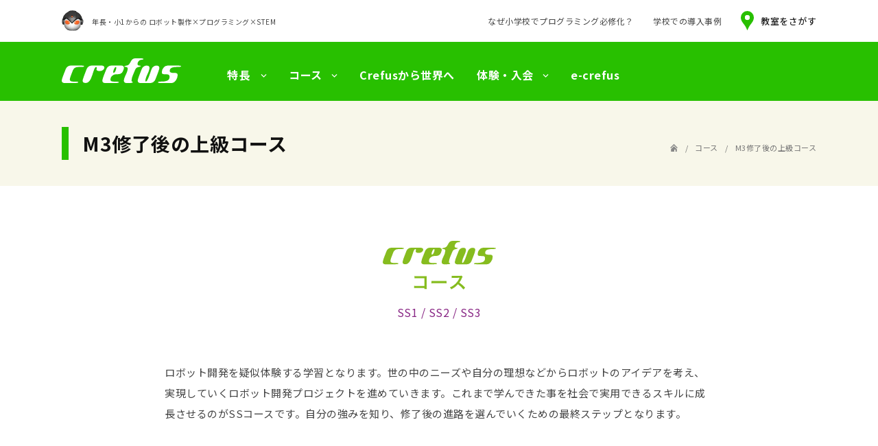

--- FILE ---
content_type: text/html
request_url: https://crefus.com/course/ss.html
body_size: 4588
content:
<!DOCTYPE html>
<html lang="ja">
<head>
<meta charset="UTF-8">

<title>M3修了後の上級コース Crefus - コース｜Crefus - 年長・小1からの ロボット製作×プログラミング×STEM</title>
	
<meta name="description" content="ロボット開発を疑似体験する学習となります。世の中のニーズや自分の理想などからロボットのアイデアを考え、実現していくロボット開発プロジェクトを進めていきます。">
<meta name="keywords" content="プログラミング,ロボット製作,STEM,クレファス,Crefus">

<link rel="shortcut icon" href="/favicon.ico">
<link rel="stylesheet" type="text/css" href="css/style.css" media="all" />
<!-- <link rel="stylesheet" type="text/css" href="css/slick.css" media="all" /> -->

<!--[if lt IE 9]><script src="/js/html5shiv.js"></script><![endif]-->
<script src="https://ajax.googleapis.com/ajax/libs/jquery/3.0.0/jquery.min.js"></script>
<script src="../js/dvc_cg.js"></script>
<script src="../js/common.js"></script>
	
<!-- fb -->
<meta property="og:title" content="年長・小1からの ロボット製作×プログラミング×STEM｜Crefus" />
<meta property="og:url" content="https://crefus.com" />
<meta property="og:image" content="https://crefus.com/image/fb.png" />
<meta property="og:site_name" content="年長・小1からの ロボット製作×プログラミング×STEM｜Crefus" />
<meta property="og:description" content="Crefusはロボット製作とプログラミングで子どもたちを夢中にさせてきたSTEM教育のパイオニア。子どもたち一人ひとりに最高の未来を描く力を届けること。私たちが夢中になって目指していることです。" />
<meta property="og:locale" content="ja_JP" />
<meta property="fb:app_id" content="473607849874407" />

<!-- Global site tag (gtag.js) - Google Analytics -->
<script async src="https://www.googletagmanager.com/gtag/js?id=UA-139949546-1"></script>
<script>
  window.dataLayer = window.dataLayer || [];
  function gtag(){dataLayer.push(arguments);}
  gtag('js', new Date());

  gtag('config', 'UA-139949546-1');
</script>

</head>
<body id="pageTop" class="courseSs">
	
<header>
	<div id="headDesc">
		<p>年長・小1からの ロボット製作×プログラミング×STEM</p>
	</div>
	
	<div id="spHeadBand">
		<h1><a href="/">プログラミング教室 Crefus</a></h1>
	</div>
	
	<!-- headBand -->
	<div id="headBand">
		<div id="headNav">
			<!-- headNavCom -->
			<div id="headNavCom">
				<div class="headNavInner clf">
					<h1><a href="/">プログラミング教室 Crefus</a></h1>
					<div class="headNavList">
						<div id="headgNav">
							<nav>
								<ul>
									<li id="navFtr" class="popup"><a href="/about/" class="topSp"><span>特長</span></a>
										<div class="drop gNavSub">
											<div class="gnSubInner">
												<div class="gnsBox">
													<p class="gnsTop"><a href="/about/">Crefusの特長は？<br><span>（特長 トップページ）</span></a></p>
													<div class="gnsConNav">
														<ul>
															<li class="spGnsTop"><a href="/about/"><span>特長 トップページ</span></a></li>
															<li><a href="/about/mind.html"><span>私たちが目指すもの</span></a></li>
															<li><a href="/about/point.html"><span>Crefusの特長</span></a></li>
															<li><a href="/about/growup.html"><span>どんな子どもに育つの？</span></a></li>
														</ul>
													</div>
													<div class="gnsConNav">
														<ul>
															<li><a href="/about/step.html"><span>どんなふうにステップアップするの？</span></a></li>
															<li><a href="/about/world.html"><span>自信を育み世界に視野が広がる</span></a></li>
															<li><a href="/about/graduate.html"><span>卒業生インタビュー</span></a></li>
														</ul>
													</div>
												</div>
											</div>
										</div>
									</li>
									<li id="navCourse" class="popup"><a href="/course/" class="topSp"><span>コース</span></a>
										<div class="drop gNavSub">
											<div class="gnSubInner">
												<div class="gnsBox">
													<p class="gnsTop"><a href="/course/">どんなコースがあるの？<br><span>（コース トップページ）</span></a></p>
													<div class="gnsConNav">
														<ul>
															<li class="spGnsTop"><a href="/course/"><span>コース トップページ</span></a></li>
															<li><a href="/course/kicks.html"><span>年長〜小2からはじめる</span></a></li>
															<li><a href="/course/beginner.html"><span>小3〜小6からはじめる</span></a></li>
															<li><a href="/course/middle.html"><span>ゴールド修了後の上級コース</span></a></li>
														</ul>
													</div>
													<div class="gnsConNav">
														<ul>
															<li><a href="/course/ss.html"><span>M3修了後の上級コース</span></a></li>
															<!-- <li><a href="https://www.robot.chuoh.com/brickblock/" target="_blank"><span>3〜5歳からはじめる ブロック＋えいごあそび</span></a></li> -->
														</ul>
													</div>
												</div>
											</div>
										</div>
									</li>
									<li id="navToworld"><a href="/world/"><span>Crefusから世界へ</span></a></li>
									<li id="navTrialEntry" class="popup"><a href="/trial_entry/" class="topSp"><span>体験・入会</span></a>
										<div class="drop gNavSub">
											<div class="gnSubInner">
												<div class="gnsBox">
													<p class="gnsTop"><a href="/trial_entry/">体験・入会方法は？<br><span>（体験・入会 トップページ）</span></a></p>
													<div class="gnsConNav">
														<ul>
															<li class="spGnsTop"><a href="/trial_entry/"><span>体験・入会 トップページ</span></a></li>
															<li><a href="/trial_entry/trial.html"><span>無料体験</span></a></li>
															<li><a href="/trial_entry/flow_entry.html"><span>入会までの流れ</span></a></li>
														</ul>
													</div>
												</div>
											</div>
										</div>
									</li>
									<li id="navDigest"><a href="/e-crefus/digest/">e-crefus</a></li>
								</ul>
							</nav>
						</div>
					</div>
				</div>
			</div>
			<!-- #//headNavCom -->
		</div>

		<!-- headSubNav -->
		<div id="headSubNav">
			<div class="headSubNavInner">
				<ul>
					<li><a href="/required/">なぜ小学校でプログラミング必修化？</a></li>
					<li><a href="/case/">学校での導入事例</a></li>
					<li class="hsnCr"><a href="/classroom/">教室をさがす</a></li>
				</ul>
			</div>
		</div>
		<!-- #//headSubNav -->
		
	</div>
	<!-- #//headBand -->
</header>
	
<!-- pageHead -->
<div id="pageHead">
	<div class="pageHeadInner">
		<div class="pageTtl">
			<h2>M3修了後の上級コース</h2>
		</div>
		<div class="pankuzu">
			<ul>
				<li class="panHome"><a href="/">トップページ</a></li>
				<li><a href="../course/">コース</a></li>
				<li>M3修了後の上級コース</li>
			</ul>
		</div>
	</div>
</div>
<!-- #//pageHead -->
	
<!-- contents -->
<div id="contents" class="conNoPad">
	
	<div class="courseTtl crefusTtl ssTtl">
		<h3>Crefus</h3>
		<p>SS1 / SS2 / SS3</p>
	</div>
	
	<div class="courseConOl">
		<p>ロボット開発を疑似体験する学習となります。世の中のニーズや自分の理想などからロボットのアイデアを考え、実現していくロボット開発プロジェクトを進めていきます。これまで学んできた事を社会で実用できるスキルに成長させるのがSSコースです。自分の強みを知り、修了後の進路を選んでいくための最終ステップとなります。</p>
	</div>
	
	<div class="courseConNav ssNav">
		<div class="courseConNavInner">
			<ul>
				<li>
					<a href="#crefusSs1"><img src="image/ss1_2022_01.png" alt=""><p>SS1<span>（M3修了者）</span></p></a>
				</li>
				<li>
					<a href="#crefusSs2"><img src="image/ss2_2022_01.png" alt=""><p>SS2<span>（SS1修了者）</span></p></a>
				</li>
				<li>
					<a href="#crefusSs3"><img src="image/ss3_2022_01.png" alt=""><p>SS3<span>（SS2修了者）</span></p></a>
				</li>
			</ul>
		</div>
	</div>
	
	<div id="crefusSs1" class="courseSec ssSec">
		<div class="courseSecInner">
			<div class="csTtl">
				<h4>SS1</h4>
				<p>［ M3修了者 ］</p>
			</div>
			<!-- <div class="csOl">
				<p>ロボットアームの構造と制御について学習し、ロボットCについて更に高度な学習を進め、PID制御を利用したプログラムに挑戦します。</p>
			</div> -->
			<div class="csOl">
				<p>新しく配列の考え方について学び、テキストベースプログラミングのスキルを強化します。「ピンチを救ってくれるロボット」や「自分がずっと作りたかったロボット」など、テーマに沿ってオリジナルのロボットを開発します。インターネットを使って、他校舎の生徒に作品を公開し、アイディアやアドバイスの共有を図ります。また、内部のロボットコンテストでオリジナルのロボットをプレゼンテーションし、自身のアイディアを実社会で形にできる力を身に付けます。</p>
			</div>
			<div class="csPht">
				<ul>
					<li><img src="image/ss1_2022_01.png" alt=""></li>
				</ul>
			</div>
		</div>
	</div>
	
	<div id="crefusSs2" class="courseSec ssSec ssBg">
		<div class="courseSecInner">
			<div class="csTtl">
				<h4>SS2</h4>
				<p>［ SS1修了者 ］</p>
			</div>
			<div class="csOl">
				<p>SS1で開発した作品を、より客観的な視点から観察して、バージョンアップしていきます。革新的なアイディアを出すために、世界で何が起こっているかを調査し、社会問題を解決できるようなロボットを設計・表現していきます。</p>
			</div>
			<div class="csPht">
				<ul>
					<li><img src="image/ss2_2022_01.png" alt=""></li>
				</ul>
			</div>
		</div>
	</div>
	
	<div id="crefusSs3" class="courseSec ssSec">
		<div class="courseSecInner">
			<div class="csTtl">
				<h4>SS3</h4>
				<p>［ SS2修了者 ］</p>
			</div>
			<div class="csOl">
				<p>最終コースの集大成！より高度な内容を総合的に学習。自分の興味がどの工学分野にあるのかを見極め、これまでのロボットを用いて自らの研究課題を選定し取り組みます。</p>
			</div>
			<div class="csPht">
				<ul>
					<li><img src="image/ss3_2022_01.png" alt=""></li>
				</ul>
			</div>
		</div>
	</div>
	
	<div class="courseAdd">
		<p>※カリキュラム内容は<br class="pcNo">変更になる場合がございます</p>
	</div>
	
	
</div>
<!-- #//contents -->
	
<!-- cvCts -->
<div id="cvCts">
	<ul class="clf">
		<li class="cvcClassroom"><a href="/classroom/">教室をさがす</a></li>
		<li class="cvcContact"><a href="/classroom/contact">お問い合わせ</a></li>
	</ul>
</div>
<!-- #//cvCts -->
	
<!-- footer -->
<footer>	
	<div id="footCom">
		<div class="footComInner">
	
			<!-- footSm -->
			<div id="footSm" class="clf">
				<div class="sfBox">
					<p class="fsTop ssbOpen"><a href="/about/">特長</a></p>
					<div class="sfSubBox">
						<p><a href="/about/">特長 トップページ</a></p>
						<ul>
							<li><a href="/about/mind.html">私たちが目指すもの</a></li>
							<li><a href="/about/point.html">Crefusの特長</a></li>
							<li><a href="/about/growup.html">どんな子どもに育つの？</a></li>
							<li><a href="/about/step.html">どんなふうに<br class="spNo">ステップアップするの？</a></li>
							<li><a href="/about/world.html">自信を育み世界に視野が広がる</a></li>
							<li><a href="/about/graduate.html">卒業生インタビュー</a></li>
						</ul>
					</div>
				</div>
				
				<div class="sfBox">
					<p class="fsTop ssbOpen"><a href="/course/">コース</a></p>
					<div class="sfSubBox">
						<p><a href="/course/">コース トップページ</a></p>
						<ul>
							<li><a href="/course/kicks.html">年長〜小2からはじめる</a></li>
							<li><a href="/course/beginner.html">小3〜中3からはじめる</a></li>
							<li><a href="/course/middle.html">ゴールド修了後の上級コース</a></li>
							<li><a href="/course/ss.html">M3修了後の上級コース</a></li>
						<!-- <li><a href="https://www.robot.chuoh.com/brickblock/" target="_blank">3〜5歳からはじめる<br class="spNo">ブロック＋えいごあそび</a></li> -->
						</ul>
					</div>
				</div>
				
				<div class="sfBox">
					<p class="fsTop"><a href="/world/">Crefusから世界へ</a></p>
				</div>
				
				<div class="sfBox">
					<p class="fsTop ssbOpen"><a href="/trial_entry/">体験・入会</a></p>
					<div class="sfSubBox">
						<p><a href="/trial_entry/">体験・入会 トップページ</a></p>
						<ul>
							<li><a href="/trial_entry/trial.html">無料体験</a></li>
							<li><a href="/trial_entry/flow_entry.html">入会までの流れ</a></li>
						</ul>
					</div>
				</div>
				
				<div class="sfBox">
					<p class="fsTop"><a href="/required/">なぜ小学校で<br class="spNo">プログラミング必修化？</a></p>
					<p class="fsTop"><a href="/case/">学校での導入事例</a></p>
					<p class="fsTop"><a href="/classroom/">教室をさがす</a></p>
					<p class="fsTop"><a href="/classroom/contact">お問い合わせ</a></p>
				</div>
			</div>
			<!-- #//footSm -->

			<!-- footNav -->
			<div id="footNav" class="clf">
				<div class="footNavList">
					<ul class="clf">
						<li class="ftsSt"><a href="/faq/">よくあるご質問</a></li>
						<li class="ftsNittore"><a href="/company/">会社概要</a></li>
						<li class="ftsFujii"><a href="/utility/privacy/">プライバシーポリシー</a></li>
						<li class="ftsLpm"><a href="/utility/terms/">利用規約</a></li>
					</ul>
				</div>
				<div class="footSns">
					<div class="footSnsInner">
						<p>公式SNS</p>
						<ul>
							<li><a href="https://www.facebook.com/crefus/" target="_blank"><img src="../image/icon_fb.svg" alt="Facebook"></a></li>
							<!-- <li><a href=""><img src="../image/icon_insta.svg" alt="Instagram"></a></li> -->
						</ul>
					</div>
				</div>
			</div>
			<!-- #//footNav -->
		
		</div>
	</div>
	
	<div id="copyRight">
		<p class="footLogo"><img src="../image/logo_foot.svg" alt="Crefus"></p>
		<p class="footCr">© crefus All Rights Reserved.</p>
	</div>
	
</footer>
<!-- #//footer -->
	
<!-- spNavFoot -->
<div id="spNavFoot">
	<div class="spNavFootInner">
		<div class="spNav spNavOpen">
			<p>MENU</p>
		</div>
		<ul>
			<li class="snfClass"><a href="/classroom/">教室をさがす</a></li>
			<li class="snfContact"><a href="/classroom/contact">お問い合わせ</a></li>
		</ul>
	</div>
</div>
<!-- #//spNavFoot -->

</body>
</html>

--- FILE ---
content_type: text/css
request_url: https://crefus.com/course/css/style.css
body_size: 213
content:
@charset "UTF-8";

/* **********************

File: style.css
Last Update: 2021/10/29

********************** */


@import url("../../css/reset.css");

@import url("../../css/layout_pc.css") screen and (min-width:765px);
@import url("../../css/contents_pc.css") screen and (min-width:765px);
@import url("course_pc.css") screen and (min-width:765px);
@import url("course_pc_extention.css") screen and (min-width:765px);

@import url("../../css/layout_sp.css") screen and (max-width:765px);
@import url("../../css/contents_sp.css") screen and (max-width:765px);
@import url("course_sp.css") screen and (max-width:765px);
@import url("course_sp_extention.css") screen and (max-width:765px);

/*
@import url("../../css/reset.css");
@import url("../../css/layout_pc.css");
@import url("../../css/contents_pc.css");
@import url("company_pc.css");

@import url("../../css/reset.css") print;
@import url("../../css/layout_pc.css") print;
@import url("../../css/contents_pc.css") print;
@import url("company_pc.css") print;
*/

/*
@import url("../../css/layout_pc.css") screen and (min-width:765px);
@import url("../../css/contents_pc.css") screen and (min-width:765px);
@import url("company_pc.css") screen and (min-width:765px);

@import url("../../css/layout_sp.css") screen and (max-width:765px);
@import url("../../css/contents_sp.css") screen and (max-width:765px);
@import url("company_sp.css") screen and (max-width:765px);

@import url("layout_pc.css") print;
*/
/* @import url("contents.css"); */


--- FILE ---
content_type: text/css
request_url: https://crefus.com/css/reset.css
body_size: 333
content:
@charset "UTF-8";

/* **********************

File: reset.css
Last Update: 2019/05/09

********************** */



body, div, p,
dl, dt, dd, ul, ol, li,
h1, h2, h3, h4, h5, h6,
pre,
form, input, textarea,
table, th, td{  
margin:0px; 
padding:0px; 
}

ul, ol{
list-style-type: none;
}

img{
border:0px;
vertical-align:bottom;
}

table{
border-collapse:collapse;
border-spacing:0px;
}
button, input, select, textarea{
font-family:inherit;
}

--- FILE ---
content_type: text/css
request_url: https://crefus.com/css/layout_pc.css
body_size: 7501
content:
@charset "UTF-8";

/* **********************

File: layout_pc.css
Last Update: 2024/03/30

********************** */



/* common
------------------------------------*/
@import url('https://fonts.googleapis.com/css?family=Noto+Sans+JP:300,400,500,700&subset=japanese');

html{
background:#FFF;
font-size:62.5%;
}

body{
position:relative;
font-size:10px;
font-size:1.0rem;
line-height:1;
font-family:'Noto Sans JP', 'ヒラギノ角ゴ Pro W3','Hiragino Kaku Gothic Pro', "メイリオ", Meiryo, Osaka,'ＭＳ Ｐゴシック',"MS PGothic",sans-serif;
font-weight:400;
background:#FFF;
color:#444;
letter-spacing:0.05em;
-webkit-font-smoothing:antialiased;
-moz-osx-font-smoothing:grayscale;
}


/* header */
header{
position:relative;
width:100%;
min-width:1100px;
}

#headDesc{
width:1100px;
margin:0px auto;
padding:15px 0px 13px;
}

#headDesc p{
padding:0px 0px 0px 44px;
background:url(../image/head_robo.jpg) no-repeat left top;
background-size:32px 30px;
font-size:1.0rem;
font-size:10px;
line-height:33px;
}

#spHeadBand{
display:none;
}

#headNav{
position:relative;
width:100%;
min-width:1100px;
background:#28C000;
}

#headNavCom{
position:relative;
}

.headNavInner{
width:1100px;
margin:0px auto;
}

.headNavFixed{
position:fixed !important;
left:0px;
top:0px;
z-index:200;
}

header h1{
float:left;
width:174px;
height:36px;
margin:24px 0px 0px;
background:url(../image/logo_head.svg) no-repeat left top;
background-size:174px 36px;
text-indent:110%;
white-space:nowrap;
overflow:hidden;
}

header h1 a{
display:block;
height:36px;
}

#headgNav{
padding:0px 0px 0px 218px;
}

#headgNav ul{
display:table;
}

#headgNav li{
display:table-cell;
padding:0px;
}

#headgNav li#navFtr{
letter-spacing:0.2em;
}

#headgNav nav li a{
display:block;
padding:40px 9px 30px 23px;
font-size:1.6rem;
font-size:16px;
font-weight:600;
line-height:1;
color:#FFF;
}

#headgNav nav li a span{
display:block;
padding:0px 22px 0px 0px;
background:url(../image/arrow_b_w.svg) no-repeat right 0.45em;
background-size:9px 5px;
}

#headgNav nav li#navToworld a{
padding:40px 9px 30px 23px;
background:none;
}

#headgNav nav li#navToworld a span{
padding:0px;
background:none;
}

#headgNav a:hover,
#headgNav nav li#navToworld a:hover,
#headgNav a.gnMo{
background:#00B100;
text-decoration:none;
}

#headgNav .gNavSub{
position:absolute;
display:none;
width:100%;
min-width:1100px;
left:0px;
text-align:left;
border-bottom:2px solid #28C000;
background:#F7F7F7;
z-index:100;
}

#headgNav .gnSubInner{
width:1100px;
margin:45px auto 50px;
}

#headgNav .gnsBox{
display:table;
}

#headgNav li#navFtr .gnsBox{
letter-spacing:0.05em;
}

#headgNav .gnsBox .gnsTop,
#headgNav .gnsBox .gnsConNav{
display:table-cell;
}

#headgNav .gnsBox .gnsConNav ul,
#headgNav .gnsBox .gnsConNav li{
display:block;
}

#headgNav .gnsBox .gnsTop{
box-sizing:border-box;
padding:0px 0px 0px 3px;
width:256px;
vertical-align:middle;
}

#headgNav .gnsBox .gnsTop a{
padding:0px 0px 0px 16px;
background:url(../image/arrow_g_r.svg) no-repeat left 0.45em;
background-size:6px 10px;
font-size:18px;
font-size:1.8rem;
font-weight:500;
line-height:1.4;
color:#00B100;
}

#headgNav .gnsBox .gnsTop a:hover{
color:#28C000;
text-decoration:none;
}

#headgNav .gnsBox .gnsConNav{
box-sizing:border-box;
padding:5px 0px 6px;
border-left:1px solid #DDD;
}

#headgNav .gnsBox .gnsConNav:first-of-type{
width:265px;
}

#headgNav .gnsBox .gnsConNav ul{
margin:0px 0px 0px 45px;
}

#headgNav .gnsBox .gnsConNav li{
margin:0px 0px 36px;
padding:0px;
}

#headgNav .gnsBox .gnsConNav li.spGnsTop{
display:none;
}

#headgNav .gnsBox .gnsConNav li:last-child{
margin:0px;
}

#headgNav .gnsBox .gnsConNav li a{
padding:0px 0px 0px 15px;
background:url(../image/arrow_g_r.svg) no-repeat left 0.6em;
background-size:5px 8px;
font-size:14px;
font-size:1.4rem;
font-weight:400;
line-height:1.6;
color:#333;
}

#headgNav .gnsBox .gnsConNav li a:hover{
color:#00B100;
text-decoration:none;
}

#headgNav .gnsBox .gnsTop span,
#headgNav .gnsBox .gnsConNav li a span{
display:inline-block;
padding:0px;
background:none;
}

#headgNav .gnsBox .gnsTop span{
font-size:14px;
font-size:1.4rem;
}

#headgNav .gNavSub a{
padding:0px;
color:#333;
}

#headSubNav{
position:absolute;
width:100%;
left:0px;
top:0px;
font-size:1.2rem;
font-size:12px;
line-height:1;
}

.headSubNavInner{
position:relative;
width:1100px;
min-width:1100px;
margin:0px auto 0px;
}

#headSubNav ul{
position:absolute;
right:0px;
top:16px;
display:table;
}

#headSubNav li{
display:table-cell;
padding:0px 0px 0px 28px;
}

#headSubNav li a{
display:block;
line-height:29px;
}

#headSubNav li.hsnCr a{
line-height:30px;
padding:0px 0px 0px 29px;
background:url(../image/icon_classroom.svg) no-repeat left top;
background-size:19px 28px;
font-size:1.3rem;
font-size:13px;
font-weight:500;
color:#222;
}

#headSubNav li a:hover,
#headSubNav li.hsnCr a:hover{
color:#00B100;
text-decoration:none;
}

#cvCts{
width:100%;
padding:43px 0px 31px;
text-align:center;
border-top:5px solid #6CD45E;
background:#F9F8EB;
}

#cvCts ul{
font-size:0;
text-align:center;
}

#cvCts ul li{
display:inline-block;
}

#cvCts ul li a{
display:inline-block;
height:50px;
margin:0px 60px;
font-size:26px;
font-size:2.6rem;
font-weight:600;
line-height:1;
color:#222;
}

#cvCts ul li a:hover{
color:#28C000;
}

#cvCts ul li.cvcClassroom a{
padding:12px 0px 0px 49px;
background:url(../image/icon_classroom.svg) no-repeat left top;
background-size:34px 50px;
}

#cvCts ul li.cvcContact a{
padding:12px 0px 0px 63px;
background:url(../image/icon_contact.svg) no-repeat left 9px;
background-size:48px 35px;
}

#footCom{
background:#FFF;
font-size:13px;
font-size:1.3rem;
line-height:1.8;
color:#555;
}

.footComInner{
width:1100px;
margin:0px auto 0px;
padding:0px 0px 45px;
}

#footSm .sfBox{
float:left;
margin:35px 0px 0px 58px;
}

#footSm .sfBox:first-child{
margin:35px 0px 0px;
}

#footSm .sfBox p{
position:relative;
margin:23px 0px 0px;
padding:0px 0px 0px 15px;
font-size:14px;
font-size:1.4rem;
font-weight:500;
color:#333;
}

#footSm .sfBox p:before{
position:absolute;
display:inline-block;
content:"";
width:5px;
height:20px;
left:0px;
top:2px;
background:#28C000;
}

#footSm .sfSubBox p{
display:none;
}

#footSm .sfBox ul{
margin:0px 0px 0px 15px;
padding:3px 0px 0px;
font-size:13px;
font-size:1.3rem;
}

#footSm .sfBox li{
position:relative;
margin:9px 0px 0px;
padding:0px 0px 0px 16px;
}

#footSm .sfBox li:before{
position:absolute;
display:inline-block;
content:"";
width:11px;
height:1px;
left:0px;
top:11px;
background:#28C000;
}

#footNav{
margin:59px 0px 0px;
border-top:1px solid #DDD;
}

.footNavList{
width:50%;
float:left;
}

.footSns{
width:50%;
float:right;
text-align:right;
}

.footNavList ul{
margin:50px 0px 0px;
text-align:left;
font-size:0;
}

.footNavList li{
display:inline-block;
margin:0px 28px 0px 0px;
font-size:13px;
font-size:1.3rem;
line-height:1
}

.footSns{
position:relative;
}

.footSnsInner{
position:absolute;
display:table;
right:0px;
padding:35px 0px 35px;
font-size:0;
}

.footSnsInner p,
.footSnsInner ul{
display:table-cell;
}

.footSnsInner ul{
font-size:0;
}

.footSnsInner li{
display:inline-block;
margin:0px 0px 0px 12px;
}

.footSnsInner p{
display:table-cell;
height:40px;
padding:0px 8px 0px 0px;
vertical-align:middle;
font-size:13px;
font-size:1.3rem;
line-height:40px;
}

.footSnsInner li img{
width:40px;
height:40px;
}

#copyRight{
width:100%;
padding:25px 0px 25px;
text-align:center;
background:#28C000;
}

.footLogo{
width:160px;
height:34px;
margin:0px auto 0px;
}

.footCr{
margin:14px 0px 0px;
font-size:12px;
font-size:1.2rem;
line-height:1;
letter-spacing:0em;
color:#FFF;
}

#spNavFoot{
display:none;
}

.pcNo{
display:none;
}

.shouhyo{
vertical-align:bottom;
}

.text-underline{text-decoration: underline;}
.text-blue{color: #00f}

/* top
------------------------------------*/
#topContetns{
font-size:1.5rem;
font-size:15px;
line-height:2;
}

#topContetns img{
width:100%;
height:auto;
}

#topMgCopy{
position:relative;
width:100%;
height:calc(100vh - 147px);
text-align:center;
}

#topMgCopy.mgMgn{
margin:86px 0px 0px;
}

.mgCopyArea{
position:absolute;
top:50%;
left:50%;
transform:translateY(-50%) translateX(-50%);
-webkit- transform:translateY(-50%) translateX(-50%);
margin:-59px 0px 0px;
z-index:2;
}

.mgCopyArea h2,
.mgCopyArea .mgTagline{
text-indent:110%;
white-space:nowrap;
overflow:hidden;
}

.mgCopyArea h2{
width:466px;
height:35px;
margin:0px auto 0px;
background:url(../image/mg_copy_01.png) no-repeat left top;
background-size:466px 35px;
}

.mgCopyArea .mgTagline{
width:811px;
height:152px;
margin:51px auto 0px;
background:url(../image/mg_copy_02.png) no-repeat left top;
background-size:811px 152px;
}

#mg{
position:relative;
width:100%;
height:calc(100vh - 147px);
left:0px;
top:0px;
}
/*
#mg:before{
display:block;
content:"";
position:absolute;
width:100%;
height:100%;
top:0px;
left:0px;
z-index:1;
background:rgba(00,00,00, 0.18);
}
}*/
.mg{
position:relative;
width:100%;
height:calc(100vh - 147px);
left:0px;
top:0px;
}
.mg:before{
display:block;
content:"";
position:absolute;
width:100%;
height:100%;
top:0px;
left:0px;
z-index:1;
background:rgba(00,00,00, 0.18);
}


#mg .mgPht{
width:100%;
height:calc(100vh - 147px);
}

#mg #mg00{
background:url(../image/mg_00.jpg) no-repeat top center;
background-size:cover;
}

#mg #mg01{
background:url(../image/mg_01.jpg) no-repeat center center;
background-size:cover;
}

#mg #mg02{
background:url(../image/mg_02.jpg) no-repeat center center;
background-size:cover;
}

#mg #mg03{
background:url(../image/mg_03.jpg) no-repeat center center;
background-size:cover;
}

#mg #mg04{
background:url(../image/mg_04.jpg) no-repeat center center;
background-size:cover;
}

#mg #mg05{
background:url(../image/mg_05.jpg) no-repeat center center;
background-size:cover;
}

#mg #mgPre{
background:url(../image/mg_pre2022spring.png) no-repeat center center;
background-size: contain;
}
#mg #mgCrefusPre{
background:url(../image/mg_crefus_pre2022.jpg) no-repeat center center;
background-size: contain;
}

#mg #mg2022Crefus{
background:url(../image/mg_2022_crefus.jpg) no-repeat center center;
background-size: contain;
}


#mg #mgKicksPre{
background:url(../image/mg_kicks_pre2022.png) no-repeat center center;
background-size: contain;
}

#mg #mgCrefusPreTest{
background:url(../image/mg_crefus_pre2022spring.png) no-repeat center center;
background-size: contain;
}

#mg #mgKicksPreTest{
background:url(../image/mg_kicks_pre2022spring.png) no-repeat center center;
background-size: contain;
}

#mg #mgAward{
background:url(../image/mg_award2022.jpg) no-repeat center center;
background-size: contain;
}

#mg #mgSummer2022{
background:url(../image/2022summer_top.png) no-repeat center center;
background-size: contain;
}

#mg #mgSRC2022{
background:url(../image/2022src_top.jpg) no-repeat center center;
background-size: contain;
}

#mg #mgKCPre2023winter{
background:url(../image/mg_kicks_crefus_pre2023winter.jpg) no-repeat center center;
background-size: contain;
}

#mg #mg20th_anniversary{
background:url(../image/20th_anniversary.jpg) no-repeat center center;
background-size: contain;
}


#mg #mg20230201{
background:url(../image/2023-0201top.jpg) no-repeat center center;
background-size: contain;
}

#mg #mg202304{
background:url(../image/mg_2023_crefus_kicks.jpg) no-repeat center center;
background-size: contain;
}

#mg #mgSummer2023{
/*background:url(../image/2023summer_top.jpg) no-repeat center center;*/
background:url(../image/202308top.png) no-repeat center center;
background-size: contain;
}

#mg #mg202309{
background:url(../image/mg_202309-top.png) no-repeat center center;
background-size: contain;
}

#mg #mgWinter2023{
background:url(../image/2023winter_10top.jpg) no-repeat center center;
background-size: contain;
}

#mg #mgStudy202312{
background:url(../image/202312top-study.jpg) no-repeat center center;
background-size: contain;
}

#mg #mgSpring2024{
background:url(../image/2024spring_02top.jpg) no-repeat center center;
background-size: contain;
}

#mg #mg20240330{
background:url(../image/2024_04top.webp) no-repeat center center;
background-size: contain;
}

#mg #mg20240424{
background:url(../image/2024_05top.webp) no-repeat center center;
background-size: contain;
}

.btnWrapper a.btn{position: relative;display: block;padding: 18px 00px 20px 70px;background-color: #1f90df;background-image: url(../image/icon_document.png);background-size: 60px auto;background-position: right 30px center;background-repeat: no-repeat;border: 2px solid #fff;border-radius: 20px;color: #fff;font-size: 20px;text-align: left;font-weight: bold;}
.btnWrapper a.btn:hover{background-color: #3e9bdb;}
.btnWrapper a.btn.ecrefus {padding: 18px 00px 14px 70px;background-image: url(../course/image/logo_white_ecrefus.png);background-size: 140px auto;background-position: right 30px center;background-repeat: no-repeat;color: #fff;}
#mg #mg00 .mg:before{display:none}
#mg #mg00 .mg a.wrap{display: block;position: absolute;top: 0;bottom: 0;left: 0;right: 0;z-index: 3;}
#mg #mg00 .mgCopyArea{margin:auto;}
#mg #mg00 .mgCopyArea h2{background-image:none !important;height: auto;width: 707px;margin: 340px 0;}
#mg #mg00 .mgCopyArea h2 img{width: 100%;height: auto;}
#mg #mg00 .mgTagline{position: absolute;background-image:none !important;width: 1170px;height: auto; margin: 0 auto;top: 50px;left: 0;right: 0;z-index: 2;text-align: left;padding-left: 30px;}
#mg #mg00 .mgTagline img{width: 50%;}
#mg #mg00 ul{position: absolute;display: block;width: 480px;margin: 0px auto;z-index: 4; left: 0; right: 0;bottom: 11%;}
#mg #mgAward .mg:before{display:none}
#mg #mgAward .mg a.wrap{display: block;position: absolute;top: 0;bottom: 0;left: 0;right: 0;z-index: 3;}
#mg #mgSummer2022 .mg:before{display:none}
#mg #mgSummer2022 .mg a.wrap{display: block;position: absolute;top: 0;bottom: 0;left: 0;right: 0;z-index: 3;}
#mg #mgSRC2022 .mg:before{display:none}
#mg #mgSRC2022 .mg a.wrap{display: block;position: absolute;top: 0;bottom: 0;left: 0;right: 0;z-index: 3;}
#mg #mgPre .mg:before{display:none}
#mg #mgPre .mg a.wrap{display: block;position: absolute;top: 0;bottom: 0;left: 0;right: 0;z-index: 3;}
#mg #mg2022Crefus .mg:before{display:none}
#mg #mg2022Crefus .mg a.wrap{display: block;position: absolute;top: 0;bottom: 0;left: 0;right: 0;z-index: 3;}
#mg #mgCrefusPre .mg:before{display:none}
#mg #mgCrefusPre .mg a.wrap{display: block;position: absolute;top: 0;bottom: 0;left: 0;right: 0;z-index: 3;}
#mg #mgKicksPre .mg:before{display:none}
#mg #mgKicksPre .mg a.wrap{display: block;position: absolute;top: 0;bottom: 0;left: 0;right: 0;z-index: 3;}
#mg #mgCrefusPreTest .mg:before{display:none}
#mg #mgCrefusPreTest .mg a.wrap{display: block;position: absolute;top: 0;bottom: 0;left: 0;right: 0;z-index: 3;}
#mg #mgKicksPreTest .mg:before{display:none}
#mg #mgKicksPreTest .mg a.wrap{display: block;position: absolute;top: 0;bottom: 0;left: 0;right: 0;z-index: 3;}
#mg #mgKCPre2023winter .mg:before{display:none}
#mg #mgKCPre2023winter .mg a.wrap{display: block;position: absolute;top: 0;bottom: 0;left: 0;right: 0;z-index: 3;}
#mg #mg20th_anniversary .mg:before{display:none}
#mg #mg20th_anniversary .mg a.wrap{display: block;position: absolute;top: 0;bottom: 0;left: 0;right: 0;z-index: 3;}
#mg #mg20230201 .mg:before{display:none}
#mg #mg20230201 .mg a.wrap{display: block;position: absolute;top: 0;bottom: 0;left: 0;right: 0;z-index: 3;}
#mg #mg202304 .mg:before{display:none}
#mg #mg202304 .mg a.wrap{display: block;position: absolute;top: 0;bottom: 0;left: 0;right: 0;z-index: 3;}
#mg #mgSummer2023 .mg:before{display:none}
#mg #mgSummer2023 .mg a.wrap{display: block;position: absolute;top: 0;bottom: 0;left: 0;right: 0;z-index: 3;}
#mg #mg202309 .mg:before{display:none}
#mg #mg202309 .mg a.wrap{display: block;position: absolute;top: 0;bottom: 0;left: 0;right: 0;z-index: 3;}
#mg #mgWinter2023 .mg:before{display:none}
#mg #mgWinter2023 .mg a.wrap{display: block;position: absolute;top: 0;bottom: 0;left: 0;right: 0;z-index: 3;}
#mg #mgStudy202312 .mg:before{display:none}
#mg #mgStudy202312 .mg a.wrap{display: block;position: absolute;top: 0;bottom: 0;left: 0;right: 0;z-index: 3;}
#mg #mgSpring2024 .mg:before{display:none}
#mg #mgSpring2024 .mg a.wrap{display: block;position: absolute;top: 0;bottom: 0;left: 0;right: 0;z-index: 3;}
#mg #mg20240330 .mg:before{display:none}
#mg #mg20240330 .mg a.wrap{display: block;position: absolute;top: 0;bottom: 0;left: 0;right: 0;z-index: 3;}
#mg #mg20240424 .mg:before{display:none}
#mg #mg20240424 .mg a.wrap{display: block;position: absolute;top: 0;bottom: 0;left: 0;right: 0;z-index: 3;}
.pcNone{display: none !important;}
.arrowLeft:before {content: "";position: absolute;left: 40px;width: 8px;height: 8px;border-top: 3px solid #fff;border-right: 3px solid #fff;-webkit-transform: rotate(45deg);transform: rotate(45deg);top: 0;bottom: 0;margin: auto;}
i.arrowLeft{position: relative;}
i.arrowLeft:before{position: relative;display: inline-block;left: unset;right: unset;top: unset;bottom: unset;}
.secInner01 .btnWrapper a.btn{border-radius:8px;border: none;margin-top: 20px;text-align: center;letter-spacing: 1.6px;font-weight: 400;font-size: 22px;padding: 0;background-image:none ;}
.secInner01 .btnWrapper a.btn span{display: inline-block;background: url(../image/arrow_w_r.svg) no-repeat left center;background-size: 7px 12px;line-height:1;padding:16px 0 18px 0;}
.secInner01 .btnWrapper a.btn em{font-size: 32px;font-weight: bold;font-style: normal;display:block;margin-bottom:5px;}
.arrowRight {display: inline-block;background: url(../image/arrow_w_r.svg) no-repeat right 0.55em;background-size: 7px 12px;padding-right: 0.8em;}


#topNews{
position:relative;
width:100%;
min-width:1100px;
margin:-55px 0px 0px;
z-index:1;
}

.topNewsHead{
position:relative;
width:1160px;
margin:0px auto 0px;
background:#F9F8EB;
border-radius:8px 8px 0 0;
}

.topNewsHead h3{
height:55px;
margin:0px 0px 0px 30px;
padding:0px 0px 0px 20px;
border-left:10px solid #28C000;
font-size:26px;
font-size:2.6rem;
font-weight:600;
line-height:2.3;
color:#222;
}

.scrollDown{
position:absolute;
height:61px;
right:30px;
top:-12px;
border-right:1px solid #28C000;
}

.scrollDownInner{
position:relative;
}

.scrollDownInner:after{
position:absolute;
width:11px;
height:11px;
content:"";
right:-6px;
top:0;
background-color:#28C000;
border-radius:50%;
-webkit-animation-name:srldown;
animation-name:srldown;
-webkit-animation-duration:3s;
animation-duration:3s;
-webkit-animation-timing-function:linear;
animation-timing-function:linear;
-webkit-animation-iteration-count:infinite;
animation-iteration-count:infinite;
}

@-webkit-keyframes srldown{
	0%{
		top:0px;
		opacity:1;
	}
	50%{
		top:26px;
		opacity:0.5;
	}
	to{
		top:52px;
		opacity:0;
	}
}
@keyframes srldown{
	0%{
		top:0px;
		opacity:1;
	}
	50%{
		top:26px;
		opacity:0.5;
	}
	to{
		top:52px;
		opacity:0;
	}
}

.scrollDown .sdTxt{
padding:35px 18px 0px 0px;
font-size:16px;
font-size:1.6rem;
font-weight:400;
line-height:1;
color:#666;
}

.topNewsCon{
background:#F9F8EB;
}

.topNewsConInner{position:relative;width:1036px;margin:0px auto 0px;padding:40px 0px 60px;}
.topNewsConInner.newstopics{border-bottom: 1px solid #C4C4C4;padding-bottom: 40px;}
.topNewsConInner a.btn_list{position: relative;float: right;font-size: 14px;line-height: 2.0;color: #fff;background-color: #28BF01;border-radius: 8px;padding: 0 36px 0 16px;margin:10px 40px 0 0;}
.topNewsConInner a:after{content: "";position: absolute;    display: inline-block;background: url(../image/arrow_w_r.svg) no-repeat left center; width: 12px; height: 12px; top: 0; bottom: 0; margin: auto; right: 10px;}
.topNewsConInner a:hover{opacity: 0.8;}
.topNewsConInner h2{margin-bottom: 10px;font-size: 20px;font-weight: normal;}
.topNewsCom{width: 960px;}
.topNewsCom .boxTbe{flex-wrap: nowrap;/*margin:0px 0px 0px -40px;*/}

.tnBoxOther{
display:none;
}

.topNewsBox{
position:relative;
display:block;width: 289spx;
/*width:340px;
margin:60px 0px 0px 40px;*/
}

.topNewsImg{
position:relative;
/*width:340px;*/
width:100%;
height:217px;
overflow:hidden;
}



#topContetns .topNewsImg img{
position:absolute;
width:auto;
height:217px;
left:50%;
top:50%;
-webkit-transform:translate(-50%, -50%);
-ms-transform:translate(-50%, -50%);
transform:translate(-50%, -50%);
}

.topNewsImg span{
display:block;
width:289spx;
height:217px;
background:#FFF url(../image/logo.svg) no-repeat center center;
background-size:169px 36px;
text-indent:110%;
white-space:nowrap;
overflow:hidden;
}

.topNewsTtl{margin:10px 0px 0px;padding:0px 0px 10px;line-height: 1.4;}

.topNewsItem{}

.topNewsDay{
width:50%;
float:left;
text-align:left;
font-size:13px;
font-size:1.3rem;
line-height:1;
color:#666;
}

.topNewsCat{
width:50%;
float:right;
text-align:right;
font-size:11px;
font-size:1.1rem;
line-height:1;
color:#00B100;
}

.topNewsCat a{
color:#00B100;
}

.topNewsCat a:hover{
color:#00B100;
text-decoration:underline;
}

.topNewsBox:hover .topNewsImg{
opacity:0.9;
}

.topNewsCom .btn02{
margin:60px auto 0px;
}

.topNewsOther{
text-align:center;
font-size:0;
}

.topNewsOther p{
display:inline-block;
margin:60px 0px 0px;
padding:0px 0px 0px 28px;
background:url(../image/arrow_g_b.svg) no-repeat left 0.35em;
background-size:16px 10px;
cursor:pointer;
font-size:21px;
font-size:2.1rem;
font-weight:500;
line-height:1;
color:#00B100;
}

.topNewsOther p:hover{
color:#28C000;
}

#topNews .swiper-newstopics{
    margin-left: auto;
    margin-right: auto;
    position: relative;
    overflow: hidden;
    list-style: none;
    padding: 0;
    z-index: 1;
}
#topNews .swiper-information{
    margin-left: auto;
    margin-right: auto;
    position: relative;
    overflow: hidden;
    list-style: none;
    padding: 0;
    z-index: 1;
}

#topNews .swiper-button-next, .swiper-rtl .swiper-button-prev{right: -10px;}
#topNews .swiper-button-prev, .swiper-rtl .swiper-button-next{left: -10px;}
#topNews .swiper-button-next:after, .swiper-button-prev:after{color: #28C000;font-size: 22px;font-weight: bold;}
#topNews .swiper-button-prev:after, .swiper-rtl .swiper-button-next:after{font-size: 22px;font-weight: bold;}
#topNews .swiper-button-next, .swiper-button-prev{top: 48%;width: 22px;height: 20px;}
#topNews .swiper-button-next, .swiper-button-prev:after{font-size: 22px;}
#topNews .swiper-button-prev, .swiper-rtl .swiper-button-next{top: 48%;width: 22px;height: 22px;}
#topNews .swiper-button-next.swiper-button-disabled, #topNews .swiper-button-prev.swiper-button-disabled{opacity: 0.25;}

.topMindInner{
padding:80px 0px 90px;
}

#topMind h3,
.mindInner h3{
width:660px;
height:184px;
margin:0px auto 0px;
background:url(../image/mind_copy_01.svg) no-repeat left top;
background-size:660px 184px;
text-indent:110%;
white-space:nowrap;
overflow:hidden;
}

#topMind .btn01{
margin:80px auto 0px;
}

#topMind .topMindVideo{position: relative;width: 928px;margin: 0 auto 60px auto;}
#topMind .topMindVideo:before {content:"";display: block;padding-top: 56.25%; }
#topMind .topMindVideo iframe{border-radius: 12px;position: absolute;top: 0;left: 0;width: 100%;height: 100%;}

#mindGallery{
width:100%;
margin:0px;
text-align:center;
}

#mindGallery ul{
font-size:0px;
}

#mindGallery li {
display:inline-block;
width:400px;
float:left;
}

#topIntent{
width:100%;
min-width:1100px;
}

#topIntent .secInner01{
box-sizing:border-box;
width:1100px;
margin:0px auto 0px;
padding:80px 50px 90px 0px;
}

#topIntent .secTtl01{
margin:0px;
}

.topIntent3{
text-align:center;
font-size:0;
}

.topIntent3 P{
display:inline-block;
margin:40px 0px 0px;
padding:11px 18px 12px;
background:#ED1C24;
border-radius:5px;
font-size:26px;
font-size:2.6rem;
font-weight:300;
line-height:1;
letter-spacing:0.05em;
color:#FFF;
}

.topIntentBox{
position:relative;
margin:80px 0px 0px;
}

.topIntentImg{
position:relative;
height:auto;
padding:0px 0px 0px 50px;
}

.topIntentImg span{
display:block;
position:relative;
width:1000px;
height:470px;
z-index:5;
}

#tmPoint01 .topIntentImg span{
background:url(../image/top_point_pht_01.jpg) no-repeat left top;
background-size:1000px 470px;
}

#tmPoint02 .topIntentImg span{
background:url(../image/top_point_pht_02.jpg) no-repeat left top;
background-size:1000px 470px;
}

#tmPoint03 .topIntentImg span{
background:url(../image/top_point_pht_03.jpg) no-repeat left top;
background-size:1000px 470px;
}

.topIntentImg span img{
display:none;
}

.topIntentImg:before{
position:absolute;
display:block;
box-sizing:border-box;
content:"";
width:100%;
height:200px;
margin:0px 50px 0px 0px;
left:0px;
top:270px;
background:#FFF;
}

.topIntentTxt{
position:relative;
box-sizing:border-box;
margin:0px 50px 0px 0px;
background:#FFF;
}

.topIntentTxtInner{
position:relative;
padding:0px 50px 37px 100px;
}

.topIntentTxt .tpItem{
position:absolute;
width:156px;
height:156px;
left:100px;
top:-39px;
background:#28C000;
z-index:6;
}

.topIntentTxt .tpItem p{
position:relative;
width:156px;
height:156px;
}

#topContetns .topIntentTxt .tpItem img{
position:absolute;
width:87px;
height:53px;
left:21px;
bottom:19px;
z-index:7;
}

.topIntentTxt .tpTxt{
padding:33px 0px 0px 196px;
}

.topIntentTxt .tpTxt h4{
font-size:28px;
font-size:2.8rem;
font-weight:600;
line-height:1;
color:#00B100;
}

.topIntentTxt .tpTxt h5{
margin:15px 0px 0px;
font-size:19px;
font-size:1.9rem;
font-weight:500;
line-height:1.7;
color:#222;
}

.topIntentTxt .tpTxt p{
margin:26px 0px 0px;
}

#topGroeup .secInner01{
width:1100px;
}

.ttlCopy01{
margin:-14px 0px -14px;
text-align:center;
font-size:31px;
font-size:3.1rem;
font-weight:400;
line-height:1.9;
letter-spacing:0.05em;
color:#555;
}
#topGroeup .groeupImg{
margin:65px auto 0px;
}

.groeupImg{
width:800px;
height:800px;
}

#topPoint .secInner01{
width:1100px;
}

.topPointCom{
margin:45px 0px 0px -31px;
}

.topPointBox{
position:relative;
display:block;
width:346px;
margin:30px 0px 0px 31px;
padding:45px 0px 50px;
box-shadow:2px 2px #28C000;
border-radius:6px;
text-align:center;
background:#FFF;
}

.topPointBox:before,
.topPointBox:after{
display:block;
position:absolute;
content:"";
width:14px;
height:14px;
}

.topPointBox:before{
left:10px;
top:10px;
background:url(../image/point_dcr_01.svg) no-repeat left top;
background-size:14px 14px;
z-index:1;
}

.topPointBox:after{
right:10px;
bottom:10px;
background:url(../image/point_dcr_02.svg) no-repeat left top;
background-size:14px 14px;
z-index:1;
}

.topPointBox .tpDesc{
text-align:center;
font-size:16px;
font-size:1.6rem;
font-weight:400;
line-height:1;
}

.topPointBox .tpDesc:before{
display:block;
height:64px;
content:"";
margin:0px 0px 48px;
}

.topPointBox .tpd01:before{
background:url(../image/point_icon_01.svg) no-repeat center center;
background-size:48px 62px;
}

.topPointBox .tpd02:before{
background:url(../image/point_icon_02.svg) no-repeat center center;
background-size:63px 53px;
}

.topPointBox .tpd03:before{
background:url(../image/point_icon_03.svg) no-repeat center center;
background-size:44px 64px;
}

.topPointBox .tpd04:before{
background:url(../image/point_icon_04.svg) no-repeat center center;
background-size:72px 56px;
}

.topPointBox .tpd05:before{
background:url(../image/point_icon_05.svg) no-repeat center center;
background-size:35px 60px;
}

.topPointBox .tpd06:before{
background:url(../image/point_icon_06.svg) no-repeat center center;
background-size:51px 56px;
}

.topPointBox .tpTtl{
margin:30px 0px 0px;
text-align:center;
font-size:24px;
font-size:2.4rem;
font-weight:600;
line-height:1;
}

.topPointBox .tpTtl span{
display:inline-block;
padding:0px 0px 0px 17px;
background:url(../image/arrow_g_r.svg) no-repeat left 0.3em;
background-size:7px 12px;
}

#topCourse .secInner01{
width:1100px;
}

.topCourseCom{
margin:0px 0px 0px -40px;
}

.topCourseBox{
display:block;
width:530px;
margin:20px 0px 0px 40px;
}

.topCourseBox:hover{
opacity:0.8;
}

.topCourseBox .tcbTxt{
padding:16px 0px 18px 0px;
text-align:center;
border-radius:0px 0px 8px 8px;
font-size:32px;
font-size:2.9rem;
font-weight:600;
line-height:1;
letter-spacing:0.05em;
color:#FFF;
}

.topCourseBox .tcbTxt p{
display:inline-block;
background:url(../image/arrow_w_r.svg) no-repeat left center;
background-size:7px 12px;
padding-left: 5px;
}

.topCourseBox .tcbTxt span{
display:block;
margin:6px 0px 0px -12px;
font-size:2.2rem;
font-weight:400;
}

.tcbKicks .tcbTxt{
background:#D71C24;
}

.tcbCrefus .tcbTxt{
background:#29ABE2;
}

#topCourse .btn01{
margin:80px auto 0px;
}

#topFootBnr{
width:100%;
min-width:1100px;
background:#F8F8F8;
}

#topFootBnr img{
width:100%;
height:auto;
}

.topFootBnrInner{
width:1100px;
margin:0px auto 0px;
padding:58px 0px 58px;
}

/* .topFootBnrInner ul{
margin:0px 0px 0px -40px;
} */

.topFootBnrInner .flex{display: flex;justify-content: space-between;}
.topFootBnrInner .flex>*{flex-basis: 530px;}
.topFootBnrInner ul{margin:0px 0px 0px 0px;padding:0px 00px;display: flex;flex-direction: column;justify-content: space-between;}
.topFootBnrInner li{width:500px;margin:0px 0px 0px 0px;}
.topFootBnrInner li a:hover{opacity:0.8;}


/* marign
------------------------------------*/
.mt0{
margin:0px 0px 0px !important;
}

.mt05{
margin:05px 0px 0px !important;
}

.mmt10{
margin:-10px 0px 0px !important;
}

.mt10{
margin:10px 0px 0px !important;
}

.mt15{
margin:15px 0px 0px !important;
}

.mt20{
margin:20px 0px 0px !important;
}

.mt25{
margin:25px 0px 0px !important;
}

.mt30{
margin:30px 0px 0px !important;
}

.mt35{
margin:35px 0px 0px !important;
}

.mt40{
margin:40px 0px 0px !important;
}

.mt45{
margin:45px 0px 0px !important;
}

.mt50{
margin:50px 0px 0px !important;
}

.mt55{
margin:55px 0px 0px !important;
}

.mt60{
margin:60px 0px 0px !important;
}

.mt65{
margin:65px 0px 0px !important;
}

.mt70{
margin:70px 0px 0px !important;
}

.mt73{
margin:73px 0px 0px !important;
}

.mt75{
margin:75px 0px 0px !important;
}

.mt80{
margin:80px 0px 0px !important;
}

.mt85{
margin:85px 0px 0px !important;
}

.mt90{
margin:90px 0px 0px !important;
}

.mt95{
margin:95px 0px 0px !important;
}

.mt100{
margin:100px 0px 0px !important;
}



/* txt
------------------------------------*/
.fnt12{
font-size:12px;
font-size:1.2rem;
line-height:1.7;
}

.fnt13{
font-size:13px;
font-size:1.3rem;
line-height:1.7;
}

.fnt14{
font-size:14px;
font-size:1.4rem;
line-height:1.7;
}

.fnt17{
font-size:17px;
font-size:1.7rem;
line-height:1.8;
}

.fnt18{
font-size:18px;
font-size:1.8rem;
line-height:1.6;
}

.fntLh18{
line-height:1.8 !important;
}

.fntBold{
font-weight:400;
}

.bt{
line-height:2.1;
}

.fntGry1{
color:#666;
}

.txtCnt{
text-align:center;
}

.txtRgt{
text-align:right;
}



/* link
------------------------------------*/
a{
color:#444;
text-decoration:none;
}

a:hover{
color:#00B100;
text-decoration:none;
}

a:active{
color:#00B100;
}

/*a:visited{
color:#0033CC;
}*/



/* clear
------------------------------------*/
/* clearfix hack */
.clf:after{
content:".";
display:block;
clear:both;
height:0;
visibility:hidden;
overflow:hidden;
font-size:0.1em;
line-height:0;
}

.clf{
display:inline-block;
}

/* exlude MacIE ＼*/
* html .clf{
height:1%
}

.clf{
display:block;
}
/* end MacIE */

--- FILE ---
content_type: text/css
request_url: https://crefus.com/css/contents_pc.css
body_size: 3292
content:
@charset "UTF-8";

/* **********************

File: contents_pc.css
Last Update: 2020/01/16

********************** */



/* common
------------------------------------*/
/* layout */
#contents{
width:100%;
min-width:1100px;
padding:80px 0px 150px;
background:#FFF;
font-size:15px;
font-size:1.5rem;
line-height:2;
}

#contents.conNoPad{
padding:80px 0px 0px;
}

#contents img{
width:100%;
height:auto;
}

.bg01{
background:#F9F8EB;
}

.bg02{
background:#F9F8EB;
}

.bg03{
background:#F8F7EA;
}

.bg04{
background:#F7EFE2;
}

.bg05{
background:#EFEEE1;
}

.secInner01{
margin:0px auto;
padding:80px 0px 90px;
}

.secInner02{
margin:0px auto;
padding:66px 0px 90px;
}

.secInner03{
margin:0px auto;
padding:66px 0px 110px;
}

#pageHead{
position:relative;
width:100%;
min-width:1100px;
background:#F8F7EA;
}

#pageHead.pageHeadMgn{
margin:86px 0px 0px;
}

.pageHeadInner{
position:relative;
width:1100px;
margin:0px auto 0px;
padding:38px 0px 38px;
}

#pageHead h2{
border-left:10px solid #28C000;
padding:0px 0px 0px 20px;
font-size:28px;
font-size:2.8rem;
line-height:48px;
color:#111;
}

.pankuzu{
position:absolute;
right:0px;
top:63px;
}

.pankuzu ul{
text-align:right;
font-size:0;
}

.pankuzu li{
display:inline-block;
margin:0px 0px 0px 10px;
font-size:11px;
font-size:1.1rem;
line-height:1;
color:#777;
}

.pankuzu li:before{
display:inline-block;
content:"/";
margin:0px 10px 0px 0px;
}

.pankuzu li:first-child:before{
content:"";
margin:0px;
}

.pankuzu li.panHome a{
display:inline-block;
width:11px;
height:11px;
vertical-align:top;
background:url(../image/pan_home.svg) no-repeat left top;
background-size:11px 11px;
text-indent:110%;
white-space:nowrap;
overflow:hidden;
}

.pankuzu li.panHome a:hover{
background:url(../image/pan_home_hover.svg) no-repeat left top;
background-size:11px 11px;
}

.pankuzu li a{
color:#777;
}

.pankuzu li a:hover{
color:#00B100;
}

#nextPage{
width:100%;
min-width:1100px;
text-align:center;
background:#F8F8F8;
}

.nextPageInner{
padding:58px 0px 60px;
font-size:0px;
}

#nextPage a{
display:inline-block;
}

#nextPage .nextBtn{
display:inline-block;
padding:12px 37px 13px 37px;
background:#29ABE2;
border-radius:5px;
font-size:22px;
font-size:2.2rem;
font-weight:500;
line-height:1;
color:#FFF;
}

#nextPage .nextBtn span{
display:inline-block;
padding:0px 0px 0px 10px;
background:url(../image/arrow_w_r.svg) no-repeat left 0.3em;
background-size:6px 10px;
}

#nextPage .nextPageTtl{
margin:30px 0px 0px;
font-size:26px;
font-size:2.6rem;
font-weight:600;
line-height:1;
color:#111;
}

#nextPage a:hover .nextBtn{
opacity:0.8;
}

#nextPage a:hover .nextPageTtl{
color:#29ABE2;
}

.secIde01 .partImg01{
width:520px;
float:left;
}

.secIde01 .partTxt01{
width:520px;
float:right;
}

.secIde01 .partTxt01 p{
margin:42px 0px 0px;
}

.secIde01 .partTxt01 p:first-child{
margin:0px;
}

.secIde01 .partImg02{
width:520px;
float:right;
}

.secIde01 .partTxt02{
width:520px;
float:left;
}

.boxTbe{
display:-webkit-flex;
display:-moz-flex;
display:-ms-flex;
display:-o-flex;
display:flex;
-webkit-flex-wrap:wrap;
-moz-flex-wrap:wrap;
-ms-flex-wrap:wrap;
flex-wrap:wrap;
}

.boxFx{
display:-webkit-box;
display:-ms-flexbox;
display:-webkit-flex;
display:flex;
-webkit-box-align:center;
-ms-flex-align:center;
-webkit-align-items:center;
align-items:center;
-webkit-box-pack:center;
-ms-flex-pack:center;
-webkit-justify-content:center;
justify-content:center;
-webkit-flex-direction:column;
-ms-flex-direction:column;
flex-direction:column;
position:relative;
width:100%;
height:100%;
}

.secTtl01{
margin:0px 0px 60px;
text-align:center;
font-size:38px;
font-size:3.8rem;
font-weight:600;
line-height:1;
color:#222;
}

.secTtl02{
margin:0px 0px 68px;
text-align:center;
font-size:32px;
font-size:3.2rem;
font-weight:600;
line-height:1.8;
color:#222;
}

.pageCopy01{
margin:-17px 0px -14px;
text-align:center;
font-size:38px;
font-size:3.8rem;
line-height:1.79;
color:#00B100;
}

.conIntro01{
margin:0px;
text-align:center;
font-size:24px;
font-size:2.4rem;
font-weight:400;
line-height:1;
}

.secIntro{
width:800px;
margin:0px auto 0px;
}

#cfsBnr .arrowLeft:before{left: 25px;}
#cfsBnr{width:1100px;margin:40px auto 0 auto;padding:40px 0px 80px;}
#cfsBnr ul{margin: 0 auto;padding: 0 50px;display: flex;justify-content: center;}
#cfsBnr ul li{flex-basis: 480px;}
#cfsBnr ul li a{position: relative;display: block;padding: 18px 50px;border-radius: 8px;color: #fff;line-height: 1.2em;letter-spacing: 0.05em;font-weight: bold;
background-color: #28C000;background-repeat: no-repeat;font-size: 18px;background-position: right 20px center;background-size: 86px auto;}
#cfsBnr ul li a.line1{line-height: 2.4em;}
#cfsBnr ul li a.iconBuilding{background-image: url(/image/icon_building.png);}
#cfsBnr ul li a.iconLaptop{background-image: url(/image/icon_laptop.png);}
#cfsBnr ul li a:hover{opacity: 0.8;}

/* button */
#pageNav{
margin:79px 0px 0px;
text-align:center;
}

#pageNav ul{
display:table;
margin:0px auto;
}

#pageNav li{
display:table-cell;
height:19px;
padding:0px 40px;
vertical-align:middle;
border-right:1px solid #919191;
font-size:15px;
font-size:1.5rem;
line-height:1;
}

#pageNav li:last-child{
border:none;
}

#pageNav li a{
display:block;
padding:0px 0px 0px 14px;
background:url(../image/arrow_right_01.svg) no-repeat left 0.2em;
background-size:6px 10px;
}

.phtLkCom{
position:relative;
}

.phtLkBox:before,
.phtLkBox02:before{
position:absolute;
width:100%;
height:100%;
content:"";
top:0;
left:0;
-webkit-transition: all 0.3s ease;
-moz-transition: all 0.3s ease;
-o-transition: all 0.3s ease;
-ms-transition: all 0.3s ease;
transition: all 0.3s ease;
}

.phtLkBox02:hover:before{
-webkit-transform: scale(1.05);
-ms-transform: scale(1.05 );
transform: scale(1.05);
}

.phtLkBox:after{
display:block;
position:absolute;
width:100%;
height:100%;
top:0;
left:0;
content:"";
}

.btn01{
width:380px;
margin:0px auto 0px;
}

.btn02{
width:340px;
margin:0px auto 0px;
}

.btn01 a,
.btn02 a{
position:relative;
display:block;
border:3px solid #00B100;
text-align:center;
text-transform:uppercase;
overflow:hidden;
transition:.3s;
font-weight:500;
line-height:1;
color:#00B100;
}

.btn01 a{
padding:20px 0px 22px;
font-size:22px;
font-size:2.2rem;
}

.btn02 a{
padding:19px 0px 21px;
font-size:20px;
font-size:2.0rem;
}

.btn01 a span{
display:inline-block;
padding:0px 0px 0px 19px;
background:url(../image/arrow_g_r.svg) no-repeat left 0.25em;
background-size:7px 12px;
}

.btn02 a span{
display:inline-block;
padding:0px 0px 0px 18px;
background:url(../image/arrow_g_r.svg) no-repeat left 0.3em;
background-size:6px 10px;
}

.btn01 a:hover,
.btn02 a:hover{
box-shadow:inset 0px 0px 0px 2px #00B100;
}


/* commonItem */
#pageIntro{
width:880px;
margin:76px auto 70px;
}

#pageIntro a{
text-decoration:underline;
color:#E60012;
}

#pageIntro a:hover{
text-decoration:none;
}

#pageIntro span{
color:#E60012;
}


/* piAdd */
ul.piAdd{
width:880px;
margin:41px auto 0px;
font-size:14px;
font-size:1.4rem;
color:#666;
}

ul.piAdd li{
margin:0px 0px 0px 13px;
list-style-type:none;
text-indent:-1em;
}

ul.piAdd li:before{
display:inline;
content:"※";
}

ul.piAdd li a{
text-decoration:underline;
color:#E60012;
}

ul.piAdd li a:hover{
text-decoration:none;
}

ul.piAdd li span{
color:#E60012;
}

.piAtr{
width:980px;
margin:0px auto 0px;
border-top:2px solid #E60012;
}


/* form */
input[type="submit"],
input[type="button"]{
border-radius:0;
-webkit-box-sizing:content-box;
-webkit-appearance:button;
appearance:button;
border:none;
box-sizing:border-box;
cursor:pointer;
}
input[type="submit"]::-webkit-search-decoration,
input[type="button"]::-webkit-search-decoration{
display:none;
}
input[type="submit"]::focus,
input[type="button"]::focus{
outline-offset:-2px;
}


input, button, textarea, select{
-webkit-appearance:none;
-moz-appearance:none;
appearance:none;
}
select::-ms-expand{
display:none;
}

input[type=text]:focus,
textarea:focus,
select:focus,
button{
outline:none;
}

button{
background:none;
border:none;
font-size:100%;
font-family:inherit;
cursor:pointer;
}

.slcCom{
margin:-8px 0px 0px;
}

.slcCom, .slcCom select{
width:240px;
border:1px solid #CCC;
background:#FFF url("../image/arrow_b_g.svg") no-repeat 94% center;
background-size:10px 6px;
overflow:hidden;
}

.slcCom select{
box-sizing:border-box;
position:relative;
height:43px;
padding:0px 15px 0px 15px;
border:none;
font-size:14px;
font-size:1.4rem;
line-height:1;
color:#444;
}

input.checkSingle1[type="checkbox"],
input.radioSingle1[type="radio"]{
display:none;
}

input.checkSingle1[type="checkbox"] + label,
input.radioSingle1[type="radio"] + label{
box-sizing:border-box;
position:relative;
display:inline-block;
cursor:pointer;
padding:0px 0px 0px 0px;
line-height:1;
}

input.checkSingle1[type="checkbox"] + label:before,
input.radioSingle1[type="radio"] + label:before{
box-sizing:border-box;
display:inline-block;
width:20px;
height:20px;
margin:0px 10px 0px 0px;
border:1px solid #CCC;
border-radius:3px;
vertical-align:middle;
content:'';
transition:.2s;
background-color:#fff;
vertical-align:text-bottom;
}

input.radioSingle1[type="radio"] + label:before{
border-radius:50%;
}

input.checkSingle1[type="checkbox"] + label:after{
display:block;
content:'';
position:absolute;
top:6px;
left:6px;
width:7px;
height:4px;
border-left:2px solid #00B100;
border-bottom:2px solid #00B100;
-webkit-transform:rotate(-45deg);
transform:rotate(-45deg);
opacity:0;
transition:.1s;
}

input.radioSingle1[type="radio"] + label:after{
display:block;
content:'';
position:absolute;
top:6px;
left:6px;
width:8px;
height:8px;
border-radius:50%;
background:#00B100;
opacity:0;
transition:.1s;
}

input.checkSingle1[type="checkbox"]:checked + label:after,
input.radioSingle1[type="radio"]:checked + label:after{
opacity:1;
}



/* contactTop
------------------------------------*/
#contentsList{
width:1000px;
margin:0px auto 0px;
}

.conListBox{
margin:120px 0px 0px;
}

.conListBox:first-child{
margin:110px 0px 0px;
}

.conListBoxCom{
position:relative;
padding:0px 15px 0px;
z-index:1;
}

.conListImg{
width:380px;
float:left;
}

.conListImg.clis img{
width:378px;
height:auto;
border:1px solid #00B000;
}

.conListTxt{
width:530px;
float:right;
}

.conListTxt h4{
margin:20px 0px 0px;
font-size:33px;
font-size:3.3rem;
line-height:1;
color:#222;
}

.conListTxt .clls{
letter-spacing:-0.05em;
}

.conListTxt .clls span{
letter-spacing:-0.1em;
}

.conListTxt p{
margin:40px 0px 0px;
}

.conListTxt p.conListNo{
margin:0px;
font-size:16px;
font-size:1.6rem;
font-weight:600;
line-height:1;
color:#00B100;
}

.conListBtn{
position:relative;
margin:-30px 0px 0px;
padding:30px 0px 30px;
background:#F8F7EA;
}

.conListBtn .btn02{
margin:0px 0px 0px 550px;
}

	
	






/* privacy
------------------------------------*/
.pvyBox{
margin:90px 0px 0px;
}

.pvyBox:first-child{
margin:60px 0px 0px;
}

.pvyBox:last-child{
margin:64px 0px -10px;
}

.pvyBox h3{
margin:0px 0px 60px;
text-align:center;
font-size:26px;
font-size:2.6rem;
font-weight:400;
line-height:1;
color:#222;
}

.pvyBox h4{
margin:50px 0px 0px;
font-size:17px;
font-size:1.7rem;
font-weight:500;
line-height:1;
color:#222;
}

.pvyBox p{
margin:26px 0px 0px;
}

.pvyBox ul{
margin:13px 0px 0px 22px;
list-style-type:disc;
}

.pvyFoot{
display:table;
width:100%;
}

.pvyFoot p{
margin:13px 0px 0px;
}

.pvyFoot .pvyContact,
.pvyFoot .pvyUpdate{
display:table-cell;
width:440px;
vertical-align:bottom;
}

.pvyFoot .pvyUpdate{
text-align:right;
}


--- FILE ---
content_type: text/css
request_url: https://crefus.com/course/css/course_pc.css
body_size: 2377
content:
@charset "UTF-8";

/* **********************

File: contents.css
Last Update: 2020/03/04

********************** */



/* courseTop
------------------------------------*/
.courseTopOl {
width:800px;
margin:0px auto 0px;
padding:62px 0px 83px;
}

.courseNav{
width:100%;
min-width:1180px;
margin:0px 0px 0px;
display:flex;
flex-wrap:wrap;
justify-content:center;
}

.courseNav a{
display:block;
width:25%;
text-align:center;
}

.courseNav a:hover{
opacity:0.9;
}

.cnKicks{
background:#DE0012;
}

.cnBeginner{
background:#29AAE1;
}

.cnMiddle{
background:#ED941E;
}

.cnSS{
background:#892785;
}

.cnBoxInner{
padding:45px 12px 45px;
}

.cnAge{
font-size:22px;
font-size:2.2rem;
font-weight:600;
line-height:1;
color:#FFF;
}

.cnCrsName{
height:62px;
margin:35px 0px 36px;
text-indent:110%;
white-space:nowrap;
overflow:hidden;
}

.cnKicks .cnCrsName{
background:url("../../image/logo_kicks_w.svg") no-repeat center center;
background-size:129px 62px;
}

.cnBeginner .cnCrsName,
.cnMiddle .cnCrsName,
.cnSS .cnCrsName{
background:url("../../image/logo_crefus_w.svg") no-repeat center center;
background-size:127px 54px;
}

.cnGrade{
padding:0px 0px 51px 0px;
background:url("../../image/arrow_b_w.svg") no-repeat center bottom;
background-size:18px 11px;
font-size:14px;
font-size:1.4rem;
line-height:1;
color:#FFF;
}

.courseStep{
width:1100px;
margin:80px auto 0px;
padding:0px 0px 90px;
border-bottom:1px dotted #DDD;
text-align:center;
line-height:1;
}

.courseStep .crsStepup{
display:none;
width:915px;
margin:0px auto 60px;
}

.courseStep p{
display:inline-block;
padding:0px 0px 0px 23px;
background:url(../../image/arrow_g_b.svg) no-repeat left 0.4em;
background-size:13px 8px;
cursor:pointer;
font-size:18px;
font-size:1.8rem;
font-weight:500;
line-height:1;
color:#00B100;
text-decoration:underline;
}

.courseStep p.courseStepClose{
background:url(../../image/arrow_g_t.svg) no-repeat left 0.4em;
background-size:13px 8px;
}

.courseStep p:hover{
text-decoration:none;
}

#courseList{
width:1100px;
margin:0px auto 0px;
}

.crsListBox{
padding:110px 0px 0px;
}

.crsListBox:first-of-type{
padding:100px 0px 0px;
}

.crsListTtl{
text-align:center;
}

.crsListTtl h3,
.courseTtl h3{
margin:0px auto 0px;
text-indent:110%;
white-space:nowrap;
overflow:hidden;
}

#crsKicks .crsListTtl h3,
.KicksTtl h3{
width:156px;
height:80px;
background:url("../../about/image/step_kicks.svg") no-repeat center center;
background-size:156px 80px;
}

#crsBeginner .crsListTtl h3,
#crsMiddle .crsListTtl h3,
#crsSs .crsListTtl h3,
.crefusTtl h3{
width:165px;
height:71px;
background:url("../../about/image/step_crefus.svg") no-repeat center center;
background-size:165px 71px;
}

.crsListTtl p,
.courseTtl p{
margin:25px 0px 0px;
text-align:center;
font-size:16px;
font-size:1.6rem;
line-height:1;
}

#crsKicks .crsListTtl p,
.KicksTtl p{
color:#DE0012;
}

#crsBeginner .crsListTtl p,
.beginnerTtl p{
color:#29AAE1;
}

#crsMiddle .crsListTtl p,
.middleTtl p{
color:#ED941E;
}

#crsSs .crsListTtl p,
.ssTtl p{
color:#892785;
}

.crsListBoxCom{
position:relative;
margin:63px 0px 0px;
padding:0px 15px 0px 20px;
z-index:1;
}

.crsListImg{
width:500px;
float:left;
}

.crsListTxt{
width:505px;
float:right;
}

.crsListTxt h4{
padding:5px 0px 0px;
font-size:26px;
font-size:2.6rem;
line-height:1;
color:#222;
}

.crsListTxt p{
margin:33px 0px 0px;
}

.crsListBtn{
position:relative;
margin:-35px 0px 0px;
padding:35px 0px 35px;
background:#F8F7EA;
}

.crsListBtn .btn02{
width:380px;
margin:0px 0px 0px 635px;
}

.crsListBtn .btn02 a{
padding:20px 0px 22px;
font-size:22px;
font-size:2.2rem;
}

#crsKicks .crsListBtn .btn02 a{
border:3px solid #DE0012;
color:#DE0012;
}

#crsBeginner .crsListBtn .btn02 a{
border:3px solid #29AAE1;
color:#29AAE1;
}

#crsMiddle .crsListBtn .btn02 a{
border:3px solid #ED941E;
color:#ED941E;
}

#crsSs .crsListBtn .btn02 a{
border:3px solid #892785;
color:#892785;
}

#crsKicks .crsListBtn .btn02 a:hover{
box-shadow:inset 0px 0px 0px 2px #DE0012;
}

#crsBeginner .crsListBtn .btn02 a:hover{
box-shadow:inset 0px 0px 0px 2px #29AAE1;
}

#crsMiddle .crsListBtn .btn02 a:hover{
box-shadow:inset 0px 0px 0px 2px #ED941E;
}

#crsSs .crsListBtn .btn02 a:hover{
box-shadow:inset 0px 0px 0px 2px #892785;
}

.crsListBtn .btn02 a span{
padding:0px 0px 0px 21px;
}

#crsKicks .crsListBtn .btn02 a span{
background:url("../image/arrow_r_r.svg") no-repeat left 0.3em;
background-size:9px 12px;
}

#crsBeginner .crsListBtn .btn02 a span{
background:url("../image/arrow_r_b.svg") no-repeat left 0.3em;
background-size:9px 12px;
}

#crsMiddle .crsListBtn .btn02 a span{
background:url("../image/arrow_r_o.svg") no-repeat left 0.3em;
background-size:9px 12px;
}

#crsSs .crsListBtn .btn02 a span{
background:url("../image/arrow_r_p.svg") no-repeat left 0.3em;
background-size:9px 12px;
}


/* courseCom */
.courseConOl{
width:800px;
margin:0px auto 0px;
padding:65px 0px 82px;
}

.courseConNav{
width:100%;
min-width:1180px;
background:#F2F1E4;
}

.courseConNavInner{
width:1100px;
margin:0px auto 0px;
padding:80px 0px 80px;
}

.courseConNav ul{
display:flex;
flex-wrap:wrap;
justify-content:center;
text-align:center;
font-weight:500;
line-height:1;
}

.courseConNav li{
width:346px;
}

.courseConNav li:nth-child(2){
margin:0px 31px 0px;
}

.courseConNav li a:hover{
text-decoration:underline;
}

.courseConNav li p{
margin:22px 0px 0px;
font-size:18px;
font-size:1.8rem;
}

.courseConNav li p span{
font-size:16px;
font-size:1.6rem;
}

.courseSec{
width:100%;
min-width:1180px;
}

.courseSecInner{
width:1100px;
margin:0px auto 0px;
padding:80px 0px 90px;
}

.csTtl{
text-align:center;
line-height:1;
}

.csTtl h4{
font-size:32px;
font-size:3.2rem;
font-weight:600;
}

.csTtl p{
margin:22px 0px 0px;
font-size:21px;
font-size:2.1rem;
font-weight:500;
color:#222;
}

.csOl{
width:800px;
margin:0px auto 0px;
padding:52px 0px 0px;
}

.csOl p{
margin:35px 0px 0px;
}

.csOl p:first-of-type{
margin:0px;
}

.csPht{
margin:53px 0px 0px;
}

.csPht ul{
text-align:center;
letter-spacing:-.4em;
}

.csPht li{
display:inline-block;
}

#contents .csPht li img{
width:auto;
height:360px;
}

.csConCom{
display:flex;
flex-wrap:wrap;
justify-content:center;
padding:30px 0px 0px;
}

.csConBox01{
width:535px;
margin:30px 0px 0px;
}

.kicksSec .csConBox01:nth-child(odd){
margin:30px 0px 0px 30px;
}

.beginnerSec .csConBox01:nth-child(odd){
margin:30px 0px 0px 30px;
}

.csConBoxInner{
padding:23px 30px 33px;
}

.csConCom h5{
font-size:16px;
font-size:1.6rem;
font-weight:600;
color:#222;
}

.csConCom h5 span{
font-size:15px;
font-size:1.5rem;
font-weight:400;
}

.csConCom p{
display:block !important;
margin:14px 0px 0px;
font-size:14px;
font-size:1.4rem;
}

.csConCom p.csConOpen{
display:none !important;
}

.csConCom h5:before{
display:inline-block;
width:29px;
height:32px;
margin:0px 10px 0px 0px;
content:"";
vertical-align:sub;
}

.csConCom h5.csScience:before{
background:url("../image/icon_01.svg") no-repeat center bottom;
background-size:22px 24px;
}

.csConCom h5.csImagination:before{
background:url("../image/icon_02.svg") no-repeat center center;
background-size:17px 32px;
}

.csConCom h5.csSolution:before{
background:url("../image/icon_03.svg") no-repeat center bottom;
background-size:29px 25px;
}

.csConCom h5.csCommunication:before{
background:url("../image/icon_04.svg") no-repeat center bottom;
background-size:29px 24px;
}

.csConCom h5.csLearning01:before{
background:url("../image/icon_05.svg") no-repeat center bottom;
background-size:24px 23px;
}

.csConCom h5.csLearning02:before{
background:url("../image/icon_06.svg") no-repeat center bottom;
background-size:27px 23px;
}

.csConCom h5.csCurriculum:before{
background:url("../image/icon_07.svg") no-repeat center bottom;
background-size:18px 24px;
}

#tcgMaterial{
background:#F4FCF2;
}

#tcgMaterial .secInner02{
width:1100px;
margin:0px auto 0px;
}

#tcgMaterial .partTxt01 p{
margin:35px 0px 0px;
letter-spacing:0.02em;
}

#tcgMaterial .partTxt01 p:first-of-type{
margin:0px 0px 0px;
}

.courseAdd{
width:1100px;
margin:0px auto 0px;
padding:0px 0px 90px;
text-align:center;
}

.courseAdd p{
margin:-9px 0px -6px;
font-size:14px;
font-size:1.4rem;
color:#777777;
}


/* Kicks */
.kicksNav a{
color:#DE0012;
}

.kicksSec .csTtl h4{
color:#DE0012;
}

.kicksSec .csConBox01,
.kicksBg{
background:#FEF7F8;
}

.kicksBg .csConBox01{
background:#FFF;
}

.kicksSec .csConCom .csConBox01:first-of-type p{
letter-spacing:0.08em
}


/* beginner */
.beginnerNav a{
color:#29AAE1;
}

.beginnerSec .csTtl h4{
color:#29AAE1;
}

.beginnerSec .csConBox01,
.beginnerBg{
background:#EEF8FD;
}

.beginnerBg .csConBox01{
background:#FFF;
}

.beginnerSec .csConBox01:last-of-type{
width:1100px;
}

.beginnerSec .csOlAdd{
margin:35px 0px 2px;
font-size:14px;
font-size:1.4rem;
letter-spacing:0.01em;
color:#29AAE1;
}


/* middle */
.middleNav a{
color:#ED941E;
}

.middleSec .csTtl h4{
color:#ED941E;
}

.middleSec .csConBox01,
.middleBg{
background:#FEF7EC;
}

.middleBg .csConBox01{
background:#FFF;
}


/* ss */
.ssNav a{
color:#892785;
}

.ssSec .csTtl h4{
color:#892785;
}

.ssSec .csConBox01,
.ssBg{
background:#F7F0F6;
}

.ssBg .csConBox01{
background:#FFF;
}

















































--- FILE ---
content_type: text/css
request_url: https://crefus.com/course/css/course_pc_extention.css
body_size: 887
content:
@charset "UTF-8";



.text-crefus{color: #28C000;}
.text-ecrefus{color: #288ddc;}
#contents .courseNavWrapper {}
#contents .courseNavWrapper .courseNavTab{}
#contents .courseNavWrapper .courseNavTab ul{display: flex;justify-content: space-between;}
#contents .courseNavWrapper .courseNavTab ul li{display:  flex;flex-basis: 50%;justify-content: center;  color: #fff;font-size: 22px;text-align: center;line-height: 54px;cursor: pointer;}
#contents .courseNavWrapper .courseNavTab ul li {width: auto;font-weight: bold;position: relative;border-radius: 8px 8px 0 0 ;}
#contents .courseNavWrapper .courseNavTab ul li:hover{opacity: 0.8;}
#contents .courseNavWrapper .courseNavTab ul li span{display: flex;flex-direction: column;justify-content: center;padding-right: 1.1em;}
#contents .courseNavWrapper .courseNavTab ul li i{position: relative;margin-left: 1.0em;}
#contents .courseNavWrapper .courseNavTab ul li i:after{content: " ";position: absolute; left: 0px;top: 0;bottom: 0;margin: auto;width: 10px;height: 10px;border-top: 4px solid #fff;border-right: 4px solid #fff;-webkit-transform: rotate(135deg);transform: rotate(135deg);}
#contents .courseNavWrapper .courseNavTab ul li.crefus{background-color: #28C000;}
#contents .courseNavWrapper .courseNavTab ul li.crefus img{max-height:30px ;}
#contents .courseNavWrapper .courseNavTab ul li.ecrefus{background-color: #288ddc;}
#contents .courseNavWrapper .courseNavTab ul li.ecrefus img{max-height: 32px;}
#contents .courseNavWrapper .courseNavTab ul+div{height: 15px;}
#contents .courseNavWrapper.crefus .courseNavTab ul+div{background: #28C000;background: linear-gradient(0deg, rgba(255,255,255,1) 0%, rgba(40,192,0,1) 78%, rgba(40,192,0,1) 100%);}
#contents .courseNavWrapper.ecrefus .courseNavTab ul+div{background: #288ddc;background: linear-gradient(0deg, rgba(255,255,255,1) 0%, rgba(40,141,220,1) 78%, rgba(40,141,220,1) 100%)}
#contents .courseNavWrapper.ecrefus .courseNav a{}
#contents .courseNavWrapper.ecrefus .courseNav a.cnKicks{position: relative;cursor: default;pointer-events: none;}
#contents .courseNavWrapper.ecrefus .courseNav a.cnKicks:after{content: " ";position: absolute;top: 0;bottom: 0;left: 0;right: 0;margin: auto;background-color: #fff;opacity: 0.9;transition : 200ms;　}
#contents .courseNavWrapper.ecrefus .courseNav a.cnSS{position: relative;cursor: default;pointer-events: none;}
#contents .courseNavWrapper.ecrefus .courseNav a.cnSS:after{content: " ";position: absolute;top: 0;bottom: 0;left: 0;right: 0;margin: auto;background-color: #fff;opacity: 0.9;transition : 200ms;　}


.btnWrapper{max-width: 800px;margin: -20px auto 0 auto;margin-bottom: 70px;}
.btn.ecrefus{}
.btn.ecrefus{position: relative;display: block;padding: 18px 00px 14px 70px;background-color: #1f90df;background-image: url(../image/logo_white_ecrefus.png);background-size: 140px auto;background-position: right 30px center;background-repeat: no-repeat;border: 2px solid #fff;border-radius: 20px;color: #fff;font-size: 20px;text-align: left;font-weight: bold;}
.btn.ecrefus:hover{background-color: #3e9bdb;}
.btn.ecrefus span{display: inline-block;/*margin-bottom: 6px;*/margin-bottom: 3px;}
.arrowLeft:before {content: "";position: absolute;left: 40px;width: 8px;height: 8px;border-top: 3px solid #fff;border-right: 3px solid #fff;-webkit-transform: rotate(45deg);transform: rotate(45deg);top: 0;bottom: 0;margin: auto;}


--- FILE ---
content_type: text/css
request_url: https://crefus.com/css/layout_sp.css
body_size: 7130
content:
@charset "UTF-8";

/* **********************

File: layout_sp.css
Last Update: 2024/03/30

********************** */



/* common
------------------------------------*/
@import url('https://fonts.googleapis.com/css?family=Noto+Sans+JP:300,400,500,700&subset=japanese');

html{
background:#FFF;
font-size:62.5%;
-webkit-text-size-adjust:100%;
}

body{
position:relative;
font-size:10px;
font-size:1.0rem;
line-height:1;
font-family:'Noto Sans JP', 'ヒラギノ角ゴ Pro W3','Hiragino Kaku Gothic Pro', "メイリオ", Meiryo, Osaka,'ＭＳ Ｐゴシック',"MS PGothic",sans-serif;
font-weight:400;
background:#FFF;
color:#444;
letter-spacing:0.05em;
-webkit-font-smoothing:antialiased;
-moz-osx-font-smoothing:grayscale;
}

body.ovfNo{
overflow:hidden;
}


/* header */
header{
position:relative;
width:100%;
}

#headDesc{
padding:12px 15px 11px;
}

#headDesc p{
font-size:1.0rem;
font-size:10px;
color:#989898;
}

#spHeadBand{
box-sizing:border-box;
width:100%;
padding:15px 15px 15px;
background:#28C000;
}

header h1{
width:126px;
height:26px;
background:url(../image/logo_head.svg) no-repeat left top;
background-size:126px 26px;
text-indent:110%;
white-space:nowrap;
overflow:hidden;
}

header h1 a{
display:block;
height:26px;
}

#spNavFoot{
position:fixed;
width:100%;
left:0px;
bottom:0px;
text-align:center;
background:#28C000;
z-index:200;
}

#spNavFoot.spNavFootOpen{
border-top:1px solid #FFF;
}

.spNavFootInner{
position:relative;
padding:10px 0px 12px
}

.spNav{
box-sizing:border-box;
position:absolute;
width:75px;
right:0px;
top:0px;
border-left:1px solid #FFF;
}

.spNav p{
padding:10px 0px 12px;
}

#spNavFoot ul{
width:calc(100vw - 76px);
font-size:0;
}

#spNavFoot li{
display:inline-block;
}

#spNavFoot p,
#spNavFoot li a{
font-size:12px;
font-size:1.2rem;
font-weight:500;
line-height:1;
color:#FFF;
}

#spNavFoot ul li.snfClass{
margin:0px 7.2% 0px 0px;
}

#spNavFoot ul li.snfContact{
margin:0px 0px 0px 7.2%;
}

#spNavFoot p:before,
#spNavFoot li a:before{
display:block;
height:28px;
content:"";
margin:0px 0px 8px;
}

#spNavFoot .spNavOpen p:before{
background:url(../image/sp_nav_open.svg) no-repeat center 6px;
background-size:25px 19px;
}

#spNavFoot .spNavOpen.spNavClose p:before{
background:url(../image/sp_nav_close.svg) no-repeat center 5px;
background-size:20px 20px;
}

#spNavFoot ul li.snfClass a:before{
background:url(../image/icon_classroom_w.svg) no-repeat center center;
background-size:19px 28px;
}

#spNavFoot ul li.snfContact a:before{
background:url(../image/icon_contact_w.svg) no-repeat center 6px;
background-size:26px 19px;
}

#headBand{
box-sizing:border-box;
position:fixed;
width:100%;
height:0px;
left:0px;
bottom:0px;
background:#28C000;
line-height:1;
-webkit-overflow-scrolling:touch;
overflow-y:scroll;
transition: height 0.5s cubic-bezier(0.19, 1, 0.22, 1);
z-index:199;
}

#headBand.open{
height:100%;
}

.headNavInner{
padding:20px 15px 0px;
}

#headgNav{
margin:20px 0px 0px;
border-top:1px solid #9EE28C;
}

.gnSubInner{
display:none;
}

.gnsBox{
margin:-3px 0px 0px;
padding:0px 0px 13px;
}

#headgNav li{
padding:0px 5px 0px 5px;
border-bottom:1px solid #9EE28C;
}

#headgNav li a{
display:block;
padding:20px 0px 20px;
font-size:14px;
font-size:1.4rem;
font-weight:500;
color:#FFF;
}

#headgNav li.popup a{
background:url(../image/sp_snav_open.svg) no-repeat right 1.6em;
background-size:10px 10px;
}

#headgNav li.popup a.popupClose{
background:url(../image/sp_snav_close.svg) no-repeat right 1.6em;
background-size:10px 10px;
}

#headgNav li li{
margin:0px 0px 0px 15px;
padding:0px;
border-bottom:none;
}

#headgNav li li a{
display:block;
padding:13px 0px 13px;
font-size:13px;
font-size:1.3rem;
font-weight:400;
color:#FFF;
}

#headgNav li.popup li a{
background:none;
}

#headgNav .gnsTop{
display:none;
}

.headSubNavInner{
padding:17px 20px 106px;
}

#headSubNav li.hsnCr{
display:none;
}

#headSubNav li a{
display:block;
padding:13px 0px 13px 0px;
font-size:12px;
font-size:1.2rem;
color:#FFF;
}

#cvCts{
width:100%;
padding:20px 0px 25px;
text-align:center;
border-top:4px solid #6CD45E;
background:#F9F8EB;
}

#cvCts ul{
font-size:0;
text-align:center;
}

#cvCts ul li{
display:inline-block;
}

#cvCts ul li a{
display:inline-block;
font-size:15px;
font-size:1.5rem;
font-weight:600;
line-height:1;
color:#222;
}

#cvCts ul li.cvcClassroom{
margin:0px 40px 0px 0px;
}

#cvCts ul li.cvcContact{
margin:0px 0px 0px 40px;
}

#cvCts ul li a:hover{
color:#28C000;
}

#cvCts ul li a:before{
display:block;
height:38px;
content:"";
margin:0px 0px 11px;
}

#cvCts ul li.cvcClassroom a:before{
background:url(../image/icon_classroom.svg) no-repeat center center;
background-size:26px 38px;
}

#cvCts ul li.cvcContact a:before{
background:url(../image/icon_contact.svg) no-repeat center 7px;
background-size:36px 27px;
}


/* footer */
.footComInner{
padding:11px 15px 35px;
}

#footSm .sfSubBox{
display:none;
}

#footSm .sfBox{
margin:0px 0px 0px;
line-height:1;
}

#footSm .sfBox p a{
display:block;
padding:20px 0px 20px 0px;
font-size:12px;
font-size:1.2rem;
}

#footSm .sfBox p{
border-bottom:1px dotted #DDD;
}

#footSm .sfBox p.ssbOpen a{
margin:0px 5px 0px 0px;
padding:20px 0px 20px 12px;
background:url(../image/sp_fnav_open.svg) no-repeat right 1.75em;
background-size:10px 10px;
}

#footSm .sfBox p.ssbOpen.ssbClose a{
margin:0px 5px 0px 0px;
padding:20px 0px 20px 12px;
background:url(../image/sp_fnav_close.svg) no-repeat right 1.75em;
background-size:10px 10px;
}

#footSm .sfBox p.fsTop{
position:relative;
border-bottom:1px solid #DDD;
}

#footSm .sfBox p.fsTop a{
padding:20px 0px 20px 12px;
font-size:13px;
font-size:1.3rem;
font-weight:500;
}

#footSm .sfBox p.fsTop:before{
position:absolute;
display:inline-block;
content:"";
width:4px;
height:18px;
left:0px;
top:18px;
background:#28C000;
}

#footSm .sfBox ul,
#footSm .sfBox .sfBssBox:last-child ul{
margin:0px 0px 15px;
padding:0px 0px 0px 15px;
font-size:12px;
font-size:1.2rem;
}

#footSm .sfBox .sfBssBox ul,
#footSm .sfBox:last-child ul{
margin:0px 0px 0px;
}

#footSm .sfBox li{
position:relative;
padding:0px 0px 0px 15px;
border-bottom:1px dotted #DDD;
}

#footSm .sfBox li:before{
position:absolute;
display:inline-block;
content:"";
width:10px;
height:1px;
left:0px;
top:27px;
background:#28C000;
}

#footSm .sfBox li a{
display:block;
padding:20px 0px 20px;
}

#footSm .sfBox li a:hover span{
display:inline-block;
color:#444;
text-decoration:none;
}

#footNav{
position:relative;
margin:20px 0px 0px;
line-height:1;
}

.footNavList li{
padding:10px 0px 10px 0px;
font-size:12px;
font-size:1.2rem;
}

.footSns{
margin:20px 0px 0px;
padding:30px 0px 0px;
border-top:1px solid #DDD;
text-align:center;
}

.footSns p{
font-size:13px;
font-size:1.3rem;
font-weight:500;
line-height:1;
}

.footSns ul{
margin:23px 0px 0px;
font-size:0;
}

.footSns ul li{
display:inline-block;
width:42px;
height:42px;
}

.footSns ul li img{
width:42px;
height:42px;
}

#copyRight{
box-sizing:border-box;
width:100%;
margin:0px 0px 71px 0px;
padding:18px 0px 20px;
text-align:center;
background:#28C000;
}

.footLogo{
width:132px;
height:28px;
margin:0px auto 0px;
}

.footCr{
margin:12px 0px 0px;
font-size:10px;
font-size:1.0rem;
line-height:1;
letter-spacing:0em;
color:#FFF;
}

.spNo{
display:none;
}



/* top
------------------------------------*/
#topContetns{
font-size:14px;
font-size:1.4rem;
line-height:2;
}

#topContetns img{
width:100%;
height:auto;
}

#topMgCopy{
position:relative;
width:100%;
height:80vw;
text-align:center;
}

.mgCopyArea{
position:absolute;
top:50%;
left:0px;
transform:translateY(-50%) translateX(0%);
-webkit- transform:translateY(-50%) translateX(0%);
z-index:2;
}

.mgCopyArea h2,
.mgCopyArea #mgTagline{
text-indent:110%;
white-space:nowrap;
overflow:hidden;
}

.mgCopyArea h2{
width:71.735vw;
height:5.6vw;
margin:-36px 0px 0px 9px;
background:url(../image/sp_mg_copy_01.png) no-repeat left top;
background-size:100% 100%;
}

.mgCopyArea .mgTagline{
width:63.734vw;
height:33.334vw;
margin:13px 0px 0px 8px;
background:url(../image/sp_mg_copy_02.png) no-repeat left top;
background-size:100% 100%;
}

#mg{
position:relative;
width:100%;
height:80vw;
left:0px;
top:0px;
}

.mg{
position:relative;
width:100%;
height:80vw;
left:0px;
top:0px;
}

.mg:before{
display:block;
content:"";
position:absolute;
width:100%;
height:100%;
top:0px;
left:0px;
z-index:1;
background:rgba(00,00,00, 0.18);
}

#mg .mgPht{
width:100%;
height:80vw;
}

#mg #mg00{
background:url(../image/sp_mg_00.jpg) no-repeat center center;
background-size:cover;
}

#mg #mg01{
background:url(../image/sp_mg_01.jpg) no-repeat center center;
background-size:cover;
}

#mg #mg02{
background:url(../image/sp_mg_02.jpg) no-repeat center center;
background-size:cover;
}

#mg #mg03{
background:url(../image/sp_mg_03.jpg) no-repeat center center;
background-size:cover;
}

#mg #mg04{
background:url(../image/sp_mg_04.jpg) no-repeat center center;
background-size:cover;
}

#mg #mg05{
background:url(../image/sp_mg_05.jpg) no-repeat center center;
background-size:cover;
}

#mg #mgPre{
background:url(../image/mg_pre2022spring.png) no-repeat center center;
background-size: contain;
}
#mg #mg2022Crefus{
background:url(../image/mg_2022_crefus.jpg) no-repeat center center;
background-size: contain;
}
#mg #mgCrefusPre{
background:url(../image/mg_crefus_pre2022.jpg) no-repeat center center;
background-size: contain;
}

#mg #mgKicksPre{
background:url(../image/mg_kicks_pre2022.png) no-repeat center center;
background-size: contain;
}

#mg #mgCrefusPreTest{
background:url(../image/mg_crefus_pre2022spring.png) no-repeat center center;
background-size: contain;
}

#mg #mgAward{
background:url(../image/mg_award2022.jpg) no-repeat center center;
background-size: contain;
}

#mg #mgSummer2022{
background:url(../image/2022summer_top.png) no-repeat center center;
background-size: contain;
}

#mg #mgKicksPreTest{
background:url(../image/mg_kicks_pre2022spring.png) no-repeat center center;
background-size: contain;
}

#mg #mgSRC2022{
background:url(../image/2022src_top.jpg) no-repeat center center;
background-size: contain;
}

#mg #mgKCPre2023winter{
background:url(../image/mg_kicks_crefus_pre2023winter.jpg) no-repeat center center;
background-size: contain;
}

#mg #mg20th_anniversary{
background:url(../image/20th_anniversary.jpg) no-repeat center center;
background-size: contain;
}

#mg #mg20230201{
background:url(../image/2023-0201top.jpg) no-repeat center center;
background-size: contain;
}

#mg #mg202304{
background:url(../image/mg_2023_crefus_kicks.jpg) no-repeat center center;
background-size: contain;
}

#mg #mgSummer2023{
/*background:url(../image/2023summer_top.jpg) no-repeat center center;*/
background:url(../image/202308top.png) no-repeat center center;
background-size: contain;
}

#mg #mg202309{
background:url(../image/mg_202309-top.png) no-repeat center center;
background-size: contain;
}

#mg #mgWinter2023{
background:url(../image/2023winter_10top.jpg) no-repeat center center;
background-size: contain;
}

#mg #mgStudy202312{
background:url(../image/202312top-study.jpg) no-repeat center center;
background-size: contain;
}

#mg #mgSpring2024{
background:url(../image/2024spring_02top.jpg) no-repeat center center;
background-size: contain;
}

#mg #mg20240330{
background:url(../image/2024_04top.webp) no-repeat center center;
background-size: contain;
}

#mg #mg20240424{
background:url(../image/2024_05top.webp) no-repeat center center;
background-size: contain;
}


.btnWrapper a.btn{display: block;padding: 5px 5px 5px 28px;background-color: #1f90df;border: 1px solid #fff;border-radius: 10px;color: #fff;font-size: 11px;text-align: left;font-weight: bold;line-height: 1.25em;}
.btnWrapper a.btn:hover{background-color: #3e9bdb;}
#mg .mgTagline em{visibility: hidden;}
#mg #mg00 .mg:before{display:none;}
#mg #mg00 .mg>a{display:block;width:100%;height:100%;}
#mg #mg00 .mgCopyArea{right: 0;}
#mg #mg00 .mgCopyArea h2{background-image:none !important;height: auto;width: 280px;margin: 0 auto;padding-bottom: 25px;}
#mg #mg00 .mgCopyArea h2 img{width: 100%;height: auto;}
#mg #mg00 .mgTagline{position: absolute;background-image:none !important;width: 100%;height: auto;margin: 0 auto;top: 20px;left: 0;right: 0;z-index: 2;padding-left: 15px;}
#mg #mg00 .mgTagline img{width: 74%;}
#mg #mg00 ul{position: absolute;display: flex;width: 320px;margin: 0px auto;z-index: 4; left: 0; right: 0;bottom: 15%;justify-content: space-between;}
#mg #mg00 ul li{flex-basis:150px;position: relative;}
#mg #mg00 ul li.tel a.btn{background-color: #28C000;}
#mg #mgAward .mg:before{display:none}
#mg #mgAward .mg a.wrap{display: block;position: absolute;top: 0;bottom: 0;left: 0;right: 0;z-index: 3;}
#mg #mgSummer2022 .mg:before{display:none}
#mg #mgSummer2022 .mg a.wrap{display: block;position: absolute;top: 0;bottom: 0;left: 0;right: 0;z-index: 3;}
#mg #mgSRC2022 .mg:before{display:none}
#mg #mgSRC2022 .mg a.wrap{display: block;position: absolute;top: 0;bottom: 0;left: 0;right: 0;z-index: 3;}
#mg #mgPre .mg:before{display:none}
#mg #mgPre .mg a.wrap{display: block;position: absolute;top: 0;bottom: 0;left: 0;right: 0;z-index: 3;}
#mg #mg2022Crefus .mg:before{display:none}
#mg #mg2022Crefus .mg a.wrap{display: block;position: absolute;top: 0;bottom: 0;left: 0;right: 0;z-index: 3;}
#mg #mgCrefusPre .mg:before{display:none}
#mg #mgCrefusPre .mg a.wrap{display: block;position: absolute;top: 0;bottom: 0;left: 0;right: 0;z-index: 3;}
#mg #mgKicksPre .mg:before{display:none}
#mg #mgKicksPre .mg a.wrap{display: block;position: absolute;top: 0;bottom: 0;left: 0;right: 0;z-index: 3;}
#mg #mgCrefusPreTest .mg:before{display:none}
#mg #mgCrefusPreTest .mg a.wrap{display: block;position: absolute;top: 0;bottom: 0;left: 0;right: 0;z-index: 3;}
#mg #mgKicksPreTest .mg:before{display:none}
#mg #mgKicksPreTest .mg a.wrap{display: block;position: absolute;top: 0;bottom: 0;left: 0;right: 0;z-index: 3;}
#mg #mgKCPre2023winter .mg:before{display:none}
#mg #mgKCPre2023winter .mg a.wrap{display: block;position: absolute;top: 0;bottom: 0;left: 0;right: 0;z-index: 3;}
#mg #mg20th_anniversary .mg:before{display:none}
#mg #mg20th_anniversary .mg a.wrap{display: block;position: absolute;top: 0;bottom: 0;left: 0;right: 0;z-index: 3;}
#mg #mg20230201 .mg:before{display:none}
#mg #mg20230201 .mg a.wrap{display: block;position: absolute;top: 0;bottom: 0;left: 0;right: 0;z-index: 3;}
#mg #mg202304 .mg:before{display:none}
#mg #mg202304 .mg a.wrap{display: block;position: absolute;top: 0;bottom: 0;left: 0;right: 0;z-index: 3;}
#mg #mgSummer2023 .mg:before{display:none}
#mg #mgSummer2023 .mg a.wrap{display: block;position: absolute;top: 0;bottom: 0;left: 0;right: 0;z-index: 3;}
#mg #mg202309 .mg:before{display:none}
#mg #mg202309 .mg a.wrap{display: block;position: absolute;top: 0;bottom: 0;left: 0;right: 0;z-index: 3;}
#mg #mgWinter2023 .mg:before{display:none}
#mg #mgWinter2023 .mg a.wrap{display: block;position: absolute;top: 0;bottom: 0;left: 0;right: 0;z-index: 3;}
#mg #mgStudy202312 .mg:before{display:none}
#mg #mgStudy202312 .mg a.wrap{display: block;position: absolute;top: 0;bottom: 0;left: 0;right: 0;z-index: 3;}
#mg #mgSpring2024 .mg:before{display:none}
#mg #mgSpring2024 .mg a.wrap{display: block;position: absolute;top: 0;bottom: 0;left: 0;right: 0;z-index: 3;}
#mg #mg20240330 .mg:before{display:none}
#mg #mg20240330 .mg a.wrap{display: block;position: absolute;top: 0;bottom: 0;left: 0;right: 0;z-index: 3;}
#mg #mg20240424 .mg:before{display:none}
#mg #mg20240424 .mg a.wrap{display: block;position: absolute;top: 0;bottom: 0;left: 0;right: 0;z-index: 3;}
.spNone{display: none !important;}
.arrowLeft:before {content: "";position: absolute;left: 13px;width: 6px;height: 6px;border-top: 2px solid #fff;border-right: 2px solid #fff;-webkit-transform: rotate(45deg);transform: rotate(45deg);top: 0;bottom: 0;margin: auto;}
.secInner01 .btnWrapper a.btn{border-radius:8px;border: none;margin-top: 20px;text-align: center;letter-spacing: 1.6px;font-weight: 400;font-size: 1.7rem;padding: 0;background-image:none ;line-height: 1.2;padding: 13px 0px  15px 5px;}
.secInner01 .btnWrapper a.btn span{display:inline-block;font-size: 1.5rem;background: url(../image/arrow_w_r.svg) no-repeat left center;background-size: 7px 12px;line-height:1.2;padding-left:9px;}
.secInner01 .btnWrapper a.btn em{font-size:1.8rem;font-weight: bold;font-style: normal;display:block;}
.arrowRight {display: inline-block;background: url(../image/arrow_w_r.svg) no-repeat right 0.55em;background-size: 7px 12px;padding-right: 0.8em;}


#topNews{
position:relative;
width:100%;
margin:-32px 0px 0px;
z-index:1;
}

.topNewsHead{
position:relative;
margin:0px 11px 0px;
background:#F9F8EB;
border-radius:7px 7px 0 0;
}

.topNewsHead h3{
height:32px;
margin:0px 0px 0px 13px;
padding:0px 0px 0px 10px;
border-left:5px solid #28C000;
font-size:17px;
font-size:1.7rem;
font-weight:600;
line-height:32px;
color:#222;
}

.scrollDown{
position:absolute;
height:34px;
right:15px;
top:-5px;
border-right:1px solid #28C000;
}

.scrollDownInner{
position:relative;
}

.scrollDownInner:after{
position:absolute;
width:7px;
height:7px;
content:"";
right:-4px;
top:0px;
background-color:#28C000;
border-radius:50%;
-webkit-animation-name:srldown;
animation-name:srldown;
-webkit-animation-duration:3s;
animation-duration:3s;
-webkit-animation-timing-function:linear;
animation-timing-function:linear;
-webkit-animation-iteration-count:infinite;
animation-iteration-count:infinite;
}

@-webkit-keyframes srldown{
	0%{
		top:0px;
		opacity:1;
	}
	to{
		top:28px;
		opacity:0;
	}
}
@keyframes srldown{
	0%{
		top:0px;
		opacity:1;
	}
	to{
		top:28px;
		opacity:0;
	}
}

.scrollDown .sdTxt{
padding:17px 12px 0px 0px;
font-size:12px;
font-size:1.2rem;
font-weight:400;
line-height:1;
color:#666;
}

.topNewsCon{width:100%;background:#F9F8EB;padding-bottom: 20px;}

.topNewsConInner{position:relative;margin:0px auto 0px;}
.topNewsConInner.newstopics{border-bottom: 1px solid #C4C4C4;padding-bottom: 10px;padding-top: 40px;}
.topNewsConInner.information{padding-bottom: 0;margin-bottom: 0;}
.topNewsConInner a.btn_list{position: relative;float: right;font-size: 12px;line-height: 2.0;color: #fff;background-color: #28BF01;border-radius: 8px;padding: 0 28px 0 12px;margin:6px 0px 0 0;}
.topNewsConInner a:after{content: "";position: absolute;    display: inline-block;background: url(../image/arrow_w_r.svg) no-repeat left center; width: 12px; height: 12px; top: 0; bottom: 0; margin: auto; right: 10px;}
.topNewsConInner a:hover{opacity: 0.8;}
.topNewsConInner h2{margin-bottom: 10px;font-size: 16px;font-weight: normal;}
.topNewsCom{margin: 0 15px;overflow: hidden;}
.topNewsCom .boxTbe{flex-wrap: nowrap;}


.topNewsConInner{position:relative;padding:7px 0px 27px 0;margin: 0 23px;}

.tnBoxOther{
display:none;
}

.topNewsBox{
position:relative;
display:block;
width:100%;
margin:0px 0px 0px;
padding:0px 0px 13px;
cursor:pointer;
}

.topNewsImg{position:relative;box-sizing:border-box;width:100%;height:auto;margin:0px 0px 5px;overflow:hidden;}
#topContetns .topNewsImg img{object-fit: fill;display: block;}

.topNewsImg span{display:block;background:#FFF url(../image/logo.svg) no-repeat center center;
background-size:60px 13px;
text-indent:110%;
white-space:nowrap;
overflow:hidden;
position: relative;}
.topNewsImg span:after{display:block;position: relative;content: "";padding-bottom: 76%;}
.topNewsImg span em{display: none;}

.topNewsTxt{padding:0}

.topNewsTtl{padding:0px;font-size:13px;font-size:1.3rem;line-height:1.3;margin-bottom: 15px;}

.topNewsItem{position:relative;font-size:0;}

.topNewsDay{
display:inline-block;
font-size:12px;
font-size:1.2rem;
line-height:1;
color:#666;
}

#topNews .swiper-button-next, .swiper-rtl .swiper-button-prev{right: -20px;}
#topNews .swiper-button-prev, .swiper-rtl .swiper-button-next{left: -20px;}
#topNews .swiper-button-next:after, .swiper-button-prev:after{color: #28C000;font-size: 22px;font-weight: bold;}
#topNews .swiper-button-prev:after, .swiper-rtl .swiper-button-next:after{font-size: 22px;font-weight: bold;}
#topNews .swiper-button-next, .swiper-button-prev{top: 50%;width: 22px;height: 20px;}
#topNews .swiper-button-next, .swiper-button-prev:after{font-size: 22px;}
#topNews .swiper-button-prev, .swiper-rtl .swiper-button-next{top: 50%;width: 22px;height: 22px;}
#topNews .swiper-button-next.swiper-button-disabled, #topNews .swiper-button-prev.swiper-button-disabled{opacity: 0.25;}


.topNewsCat{
display:inline-block;
margin:0px 0px 0px 15px;
font-size:10px;
font-size:1.0rem;
line-height:1;
color:#00B100;
}

.newsListCat a{
color:#00B100;
}

.newsListCat a:hover{
color:#00B100;
text-decoration:underline;
}

.topNewsCom .btn02{
margin:27px auto 0px;
}

.topNewsOther{
text-align:center;
font-size:0;
}

.topNewsOther p{
display:inline-block;
margin:27px 0px 0px;
padding:0px 0px 0px 18px;
background:url(../image/arrow_g_b.svg) no-repeat left 0.4em;
background-size:10px 6px;
cursor:pointer;
font-size:15px;
font-size:1.5rem;
font-weight:500;
line-height:1;
color:#00B100;
}

.topNewsOther p:hover{
color:#28C000;
}

.topMindInner{
padding:35px 15px 45px;
}

#topMind h3,
.mindInner h3{
width:100%;
height:25.6vw;
margin:0px auto 0px;
background:url(../image/mind_copy_01.svg) no-repeat left top;
background-size:100% 100%;
text-indent:110%;
white-space:nowrap;
overflow:hidden;
}

#topMind .btn01{
margin:35px auto 0px;
}

#topMind .topMindVideoWrapper{padding: 0 15px;}
#topMind .topMindVideo{position: relative;width: 100%;margin: 0 auto 40px auto;}
#topMind .topMindVideo:before {content:"";display: block;padding-top: 56.25%; }
#topMind .topMindVideo iframe{border-radius: 12px;position: absolute;top: 0;left: 0;width: 100%;height: 100%;}

#mindGallery{
width:100%;
margin:0px;
text-align:center;
}

#mindGallery ul{
font-size:0px;
}

#mindGallery li {
display:inline-block;
width:225px;
float:left;
}

/* LooP */
#topIntent{
width:100%;
}

#topIntent .secInner01{
padding:32px 0px 45px;
}

#topIntent .secTtl01{
margin:0px;
}

.topIntent3{
text-align:center;
font-size:0;
}

.topIntent3 P{
display:inline-block;
margin:13px 0px 0px;
padding:9px 11px 10px 13px;
background:#ED1C24;
border-radius:5px;
font-size:15px;
font-size:1.5rem;
font-weight:300;
line-height:1;
letter-spacing:0.05em;
color:#FFF;
}

.topIntentBox{
position:relative;
margin:40px 0px 0px;
}

.topIntentImg{
position:relative;
height:auto;
padding:0px 0px 0px 25px;
}

.topIntentImg span{
display:block;
position:relative;
width:100%;
height:48vw;
z-index:5;
}

#tmPoint01 .topIntentImg span{
background:url(../image/sp_top_point_pht_01.jpg) no-repeat left top;
background-size:100% 100%;
}

#tmPoint02 .topIntentImg span{
background:url(../image/sp_top_point_pht_02.jpg) no-repeat left top;
background-size:100% 100%;
}

#tmPoint03 .topIntentImg span{
background:url(../image/sp_top_point_pht_03.jpg) no-repeat left top;
background-size:100% 100%;	
}

.topIntentImg span img{
display:none;
}

.topIntentImg:before{
position:absolute;
display:block;
box-sizing:border-box;
content:"";
width:50%;
height:200px;
margin:0px;
left:10px;
top:52px;
background:#FFF;
}

.topIntentTxt{
position:relative;
box-sizing:border-box;
margin:0px 10px 0px 10px;
background:#FFF;
}

.topIntentTxtInner{
position:relative;
padding:0px 10px 18px 15px;
}

.topIntentTxt .tpItem{
position:absolute;
width:70px;
height:70px;
left:15px;
top:15px;
background:#28C000;
}

.topIntentTxt .tpItem p{
position:relative;
width:70px;
height:70px;
}

#topContetns .topIntentTxt .tpItem img{
position:absolute;
width:48px;
height:29px;
left:7px;
top:21px;
z-index:7;
}

.topIntentTxt .tpTxt{
padding:85px 0px 0px 0px;
}

.topIntentTxt .tpTxt h4{
position:absolute;
padding:0px 10px 0px 0px;
left:100px;
top:22px;
font-size:19px;
font-size:1.9rem;
font-weight:600;
line-height:1.55;
color:#00B100;
}

.topIntentTxt .tpTxt h5{
margin:14px 0px 0px;
font-size:15px;
font-size:1.5rem;
font-weight:500;
line-height:1.8;
color:#222;
}

.topIntentTxt .tpTxt p{
margin:11px 0px 0px;
}

#topGroeup .secInner01{
padding:32px 15px 45px;
}

.ttlCopy01{
margin:0px 0px 0px;
font-size:17px;
font-size:1.7rem;
font-weight:400;
line-height:1.85;
color:#555;
}

#topGroeup .groeupImg{
margin:29px auto 0px;
}

#topPoint .secInner01{
padding:32px 15px 45px;
}

.topPointCom{
padding:13px 0px 0px;
}

.topPointBox{
position:relative;
display:block;
width:100%;
margin:15px 0px 0px;
padding:25px 0px 30px;
box-shadow:2px 2px #28C000;
border-radius:8px;
text-align:center;
background:#FFF;
}

.topPointBox:before,
.topPointBox:after{
display:block;
position:absolute;
content:"";
width:10px;
height:10px;
}

.topPointBox:before{
left:10px;
top:10px;
background:url(../image/sp_point_dcr_01.svg) no-repeat left top;
background-size:10px 10px;
z-index:1;
}

.topPointBox:after{
right:10px;
bottom:10px;
background:url(../image/sp_point_dcr_02.svg) no-repeat left top;
background-size:10px 10px;
z-index:1;
}

.topPointBox .tpDesc{
text-align:center;
font-size:13px;
font-size:1.3rem;
font-weight:400;
line-height:1;
}

.topPointBox .tpDesc:before{
display:block;
height:50px;
content:"";
margin:0px 0px 25px;
}

.topPointBox .tpd01:before{
background:url(../image/point_icon_01.svg) no-repeat center center;
background-size:37px 48px;
}

.topPointBox .tpd02:before{
background:url(../image/point_icon_02.svg) no-repeat center center;
background-size:50px 42px;
}

.topPointBox .tpd03:before{
background:url(../image/point_icon_03.svg) no-repeat center center;
background-size:35px 50px;
}

.topPointBox .tpd04:before{
background:url(../image/point_icon_04.svg) no-repeat center center;
background-size:56px 44px;
}

.topPointBox .tpd05:before{
background:url(../image/point_icon_05.svg) no-repeat center center;
background-size:28px 47px;
}

.topPointBox .tpd06:before{
background:url(../image/point_icon_06.svg) no-repeat center center;
background-size:41px 44px;
}

.topPointBox .tpTtl{
margin:20px 0px 0px;
text-align:center;
font-size:19px;
font-size:1.9rem;
font-weight:600;
line-height:1;
}

.topPointBox .tpTtl span{
display:inline-block;
padding:0px 0px 0px 13px;
background:url(../image/arrow_g_r.svg) no-repeat left 0.3em;
background-size:5px 8px;
}

#topCourse .secInner01{
padding:32px 15px 45px;
}

.topCourseBox{
display:block;
width:100%;
margin:25px 0px 0px;
}

.topCourseBox:first-child{
margin:29px 0px 0px;
}

.topCourseBox:hover{
opacity:0.8;
}

.topCourseBox .tcbTxt{
padding:13px 0px 15px 5px;
text-align:center;
border-radius:0px 0px 8px 8px;
font-size:1.9rem ;
font-weight:600;
line-height:1;
letter-spacing:0.05em;
color:#FFF;
}

.topCourseBox .tcbTxt p{
display:inline-block;
font-size:1.8rem;
margin:0px 0px 0px -8px;
padding:0px 0px 0px 9px;
background:url(../image/arrow_w_r.svg) no-repeat left center;
background-size:6px 10px;
line-height:1.2;
}

.topCourseBox .tcbTxt span{
display:block;
margin:0px 0px 0px -5px;
font-size:17px;
font-size:1.5rem !important;
font-weight:400;
}


.tcbKicks .tcbTxt{
background:#D71C24;
}

.tcbCrefus .tcbTxt{
background:#29ABE2;
}

#topCourse .btn01{
margin:40px auto 0px;
}

#topFootBnr{
width:100%;
background:#F8F8F8;
}

#topFootBnr img{
width:100%;
height:auto;
}

.topFootBnrInner{
padding:65px 15px 65px 15px;
}

.topFootBnrInner ul{margin:50px 0px 0px 0px;padding:0px 00px;justify-content: space-between;}
.topFootBnrInner li{width:100%;margin:20px 0px 0px;}
.topFootBnrInner li a:hover{opacity:0.8;}




/* marign
------------------------------------*/
.mt0{
margin:0px 0px 0px !important;
}

.mt05{
margin:05px 0px 0px !important;
}

.mmt10{
margin:-10px 0px 0px !important;
}

.mt10{
margin:10px 0px 0px !important;
}

.mt15{
margin:15px 0px 0px !important;
}

.mt20{
margin:20px 0px 0px !important;
}

.mt25{
margin:25px 0px 0px !important;
}

.mt30{
margin:30px 0px 0px !important;
}

.mt35{
margin:35px 0px 0px !important;
}

.mt40{
margin:40px 0px 0px !important;
}

.mt45{
margin:45px 0px 0px !important;
}

.mt50{
margin:50px 0px 0px !important;
}

.mt55{
margin:55px 0px 0px !important;
}

.mt60{
margin:60px 0px 0px !important;
}

.mt65{
margin:65px 0px 0px !important;
}

.mt70{
margin:70px 0px 0px !important;
}

.mt73{
margin:73px 0px 0px !important;
}

.mt75{
margin:75px 0px 0px !important;
}

.mt80{
margin:80px 0px 0px !important;
}

.mt85{
margin:85px 0px 0px !important;
}

.mt90{
margin:90px 0px 0px !important;
}

.mt95{
margin:95px 0px 0px !important;
}

.mt100{
margin:100px 0px 0px !important;
}



/* txt
------------------------------------*/
.fnt12{
font-size:12px;
font-size:1.2rem;
line-height:1.7;
}

.fnt13{
font-size:13px;
font-size:1.3rem;
line-height:1.7;
}

.fnt14{
font-size:14px;
font-size:1.4rem;
line-height:1.7;
}

.fnt17{
font-size:17px;
font-size:1.7rem;
line-height:1.8;
}

.fnt18{
font-size:18px;
font-size:1.8rem;
line-height:1.6;
}

.fntLh18{
line-height:1.8 !important;
}

.fntBold{
font-weight:400;
}

.bt{
line-height:2.1;
}

.fntGry1{
color:#666;
}

.txtCnt{
text-align:center;
}

.txtRgt{
text-align:right;
}



/* link
------------------------------------*/
a{
color:#444;
text-decoration:none;
}

a:hover{
color:#00B100;
text-decoration:none;
}

a:active{
color:#00B100;
}

/*a:visited{
color:#0033CC;
}*/



/* clear
------------------------------------*/
/* clearfix hack */
.clf:after{
content:".";
display:block;
clear:both;
height:0;
visibility:hidden;
overflow:hidden;
font-size:0.1em;
line-height:0;
}

.clf{
display:inline-block;
}

/* exlude MacIE ＼*/
* html .clf{
height:1%
}

.clf{
display:block;
}
/* end MacIE */

--- FILE ---
content_type: text/css
request_url: https://crefus.com/css/contents_sp.css
body_size: 2112
content:
@charset "UTF-8";

/* **********************

File: contents_sp.css
Last Update: 2020/01/16

********************** */



/* common
------------------------------------*/
/* layout */
#contents{
width:100%;
padding:40px 0px 55px;
background:#FFF;
font-size:14px;
font-size:1.4rem;
line-height:2;
}

#contents.conNoPad{
padding:40px 0px 0px;
}

#contents img{
width:100%;
height:auto;
}

.bg01{
background:#F9F8EB;
}

.bg02{
background:#F9F8EB;
}

.bg03{
background:#F8F7EA;
}

.bg04{
background:#F7EFE2;
}

.bg05{
background:#EFEEE1;
}

.secInner01{
margin:0px auto;
padding:40px 0px 45px;
}

.secInner02{
margin:0px auto;
padding:32px 15px 45px;
}

.secInner03{
margin:0px auto;
padding:32px 15px 45px;
}

#pageHead{
position:relative;
width:100%;
background:#F8F7EA;
}

.pageHeadInner{
position:relative;
padding:18px 16px 19px;
}

#pageHead h2{
position:relative;
padding:0px 0px 0px 17px;
font-size:19px;
font-size:1.9rem;
line-height:1.65;
color:#111;
}

#pageHead h2:before{
position:absolute;
display:block;
width:7px;
height:30px;
content:"";
left:0px;
top:1px;
background:#28C000;
}

.pankuzu{
display:none;
}

#nextPage{
width:100%;
text-align:center;
background:#F8F8F8;
}

.nextPageInner{
padding:30px 0px 28px;
font-size:0px;
}

#nextPage a{
display:inline-block;
}

#nextPage .nextBtn{
display:inline-block;
padding:8px 26px 10px 26px;
background:#29ABE2;
border-radius:4px;
font-size:17px;
font-size:1.7rem;
font-weight:500;
line-height:1;
color:#FFF;
}

#nextPage .nextBtn span{
display:inline-block;
padding:0px 0px 0px 11px;
background:url(../image/arrow_w_r.svg) no-repeat left 0.3em;
background-size:5px 8px;
}

#nextPage .nextPageTtl{
margin:14px 0px 0px;
font-size:19px;
font-size:1.9rem;
font-weight:600;
line-height:1.65;
color:#111;
}

#nextPage a:hover .nextBtn{
opacity:0.8;
}

#nextPage a:hover .nextPageTtl{
color:#29ABE2;
}

.secIde01 .partTxt01 p{
margin:15px 0px 0px;
}

.secIde01 .partTxt01 p:first-child{
margin:22px 0px 0px;
}

.secIde01 .partTxt01 p:last-child{
margin:15px 0px -7px;
}

.secIde01 .partTxt02 p{
margin:15px 0px 0px;
}

.secIde01 .partTxt02 p:first-child{
margin:22px 0px 0px;
}

.secIde01 .partTxt02 p:last-child{
margin:15px 0px -7px;
}


/* ttl */
.secTtl01{
margin:0px 0px 15px;
text-align:center;
font-size:22px;
font-size:2.2rem;
font-weight:600;
line-height:1.65;
color:#222;
}

.secTtl02{
margin:0px 0px 28px;
text-align:center;
font-size:21px;
font-size:2.1rem;
font-weight:600;
line-height:1.7;
color:#222;
}

.pageCopy01{
margin:-9px 15px -7px;
text-align:left;
font-size:22px;
font-size:2.2rem;
line-height:1.7;
color:#00B100;
}

.conIntro01{
margin:-8px 15px -7px;
text-align:left;
font-size:16px;
font-size:1.6rem;
font-weight:400;
line-height:1.9;
}

#cfsBnr .arrowLeft:before{left: 15px;}
#cfsBnr{width:100%;margin:0px auto 0 auto;padding:40px 0px 25px;}
#cfsBnr ul{margin: 0 auto;padding: 0 15px;}
#cfsBnr ul li{width:100% ;margin-bottom: 15px;}
#cfsBnr ul li a{position: relative;display: block;padding: 9px 40px;border-radius: 8px;color: #fff;line-height: 1.2em;letter-spacing: 0.05em;font-weight: bold;
background-color: #28C000;background-repeat: no-repeat;font-size: 16px;background-position: right 20px center;background-size: 66px auto;}
#cfsBnr ul li a.line1{line-height: 2.4em;}
#cfsBnr ul li a.iconBuilding{background-image: url(/image/icon_building.png);}
#cfsBnr ul li a.iconLaptop{background-image: url(/image/icon_laptop.png);}
#cfsBnr ul li a:hover{opacity: 0.8;}

/* button */
.btn01{
width:265px;
margin:0px auto 0px;
}

.btn02{
width:225px;
margin:0px auto 0px;
}

.btn01 a,
.btn02 a{
position:relative;
display:block;
border:2px solid #00B100;
text-align:center;
overflow:hidden;
font-weight:500;
line-height:1;
color:#00B100;
}

.btn01 a{
padding:15px 0px 17px;
font-size:16px;
font-size:1.6rem;
}

.btn02 a{
padding:15px 0px 16px;
font-size:15px;
font-size:1.5rem;
}

.btn01 a span{
display:inline-block;
padding:0px 0px 0px 13px;
background:url(../image/arrow_g_r.svg) no-repeat left 0.3em;
background-size:5px 8px;
}

.btn02 a span{
display:inline-block;
padding:0px 0px 0px 13px;
background:url(../image/arrow_g_r.svg) no-repeat left 0.25em;
background-size:5px 8px;
}


/* form */
input[type="submit"],
input[type="button"]{
border-radius:0;
-webkit-box-sizing:content-box;
-webkit-appearance:button;
appearance:button;
border:none;
box-sizing:border-box;
cursor:pointer;
}
input[type="submit"]::-webkit-search-decoration,
input[type="button"]::-webkit-search-decoration{
display:none;
}
input[type="submit"]::focus,
input[type="button"]::focus{
outline-offset:-2px;
}


input, button, textarea, select{
-webkit-appearance:none;
-moz-appearance:none;
appearance:none;
}
select::-ms-expand{
display:none;
}

input[type=text]:focus,
textarea:focus,
select:focus,
button{
outline:none;
}

button{
background:none;
border:none;
font-size:100%;
font-family:inherit;
cursor:pointer;
}

.slcCom{
margin:8px 0px 8px;
}

.slcCom, .slcCom select{
width:230px;
border:1px solid #CCC;
background:#FFF url("../image/arrow_b_g.svg") no-repeat 94% center;
background-size:8px 5px;
overflow:hidden;
}

.slcCom select{
box-sizing:border-box;
position:relative;
height:41px;
padding:0px 14px 0px 14px;
border:none;
font-size:13px;
font-size:1.3rem;
line-height:1;
color:#444;
}

input.checkSingle1[type="checkbox"],
input.radioSingle1[type="radio"]{
display:none;
}

input.checkSingle1[type="checkbox"] + label,
input.radioSingle1[type="radio"] + label{
box-sizing:border-box;
position:relative;
display:inline-block;
cursor:pointer;
padding:0px 0px 0px 0px;
line-height:1;
}

input.checkSingle1[type="checkbox"] + label:before,
input.radioSingle1[type="radio"] + label:before{
box-sizing:border-box;
display:inline-block;
width:18px;
height:18px;
margin:0px 10px 0px 0px;
border:1px solid #CCC;
border-radius:3px;
vertical-align:middle;
content:'';
transition:.2s;
background-color:#fff;
vertical-align:text-bottom;
}

input.radioSingle1[type="radio"] + label:before{
border-radius:50%;
}

input.checkSingle1[type="checkbox"] + label:after{
display:block;
content:'';
position:absolute;
top:5px;
left:5px;
width:7px;
height:4px;
border-left:2px solid #00B100;
border-bottom:2px solid #00B100;
-webkit-transform:rotate(-45deg);
transform:rotate(-45deg);
opacity:0;
transition:.1s;
}

input.radioSingle1[type="radio"] + label:after{
display:block;
content:'';
position:absolute;
top:5px;
left:5px;
width:8px;
height:8px;
border-radius:50%;
background:#00B100;
opacity:0;
transition:.1s;
}

input.checkSingle1[type="checkbox"]:checked + label:after,
input.radioSingle1[type="radio"]:checked + label:after{
opacity:1;
}



/* contactTop
------------------------------------*/
#contentsList{
width:100%;
}

.conListBox{
margin:50px 0px 0px;
}

.conListBox:first-child{
margin:45px 0px 0px;
}

.conListBoxCom{
position:relative;
padding:0px 0px 0px;
z-index:1;
}

.conListImg{
padding:0px 30px 0px 0px;
}

.conListImg.clis img{
width:378px;
height:auto;
border:1px solid #00B000;
}

.conListTxt{
padding:0px 15px 0px;
}

.conListTxt h4{
margin:6px 0px 0px;
font-size:22px;
font-size:2.2rem;
line-height:1.65;
color:#222;
}

.conListTxt p{
margin:9px 0px 0px;
}

.conListTxt p.conListNo{
margin:20px 0px 0px;
font-size:15px;
font-size:1.5rem;
font-weight:600;
line-height:1;
color:#00B100;
}

.conListBtn .btn02{
margin:25px auto 0px;
}


--- FILE ---
content_type: text/css
request_url: https://crefus.com/course/css/course_sp.css
body_size: 2356
content:
@charset "UTF-8";

/* **********************

File: contents.css
Last Update: 2018/12/23

********************** */



/* courseTop
------------------------------------*/
.courseTopOl {
margin:0px auto 0px;
padding:32px 15px 38px;
}

.courseNav{
width:100%;
margin:0px 0px 0px;
display:flex;
flex-wrap:wrap;
justify-content:center;
}

.courseNav a{
display:block;
width:50%;
text-align:center;
}

.courseNav a:hover{
opacity:0.9;
}

.cnKicks{
background:#DE0012;
}

.cnBeginner{
background:#29AAE1;
}

.cnMiddle{
background:#ED941E;
}

.cnSS{
background:#892785;
}

.cnBoxInner{
padding:30px 15px 30px;
}

.cnAge{
font-size:16px;
font-size:1.6rem;
font-weight:600;
line-height:1;
color:#FFF;
}

.cnCrsName{
width:24.8vw;
height:12vw;
margin:24px auto 20px;
text-indent:110%;
white-space:nowrap;
overflow:hidden;
}

.cnKicks .cnCrsName{
background:url("../../image/logo_kicks_w.svg") no-repeat center center;
background-size:100% 100%;
}

.cnBeginner .cnCrsName,
.cnMiddle .cnCrsName,
.cnSS .cnCrsName{
background:url("../../image/logo_crefus_w.svg") no-repeat center center;
background-size:100% 100%;
}

.cnGrade{
padding:0px 0px 30px 0px;
background:url("../../image/arrow_b_w.svg") no-repeat center bottom;
background-size:13px 8px;
font-size:11px;
font-size:1.1rem;
line-height:1.9;
color:#FFF;
}

.courseStep{
margin:40px 15px 0px;
padding:0px 0px 45px;
border-bottom:1px dotted #DDD;
text-align:center;
line-height:1;
}

.courseStep .crsStepup{
display:none;
margin:0px auto 32px;
}

.courseStep .crsStepup img{
margin:14px 0px 0px;
}

.courseStep p{
display:inline-block;
padding:0px 0px 0px 18px;
background:url(../../image/arrow_g_b.svg) no-repeat left 0.35em;
background-size:10px 6px;
cursor:pointer;
font-size:15px;
font-size:1.5rem;
font-weight:500;
line-height:1;
color:#00B100;
text-decoration:underline;
}

.courseStep p.courseStepClose{
background:url(../../image/arrow_g_t.svg) no-repeat left 0.3em;
background-size:10px 6px;
}

.courseStep p:hover{
text-decoration:none;
}

#courseList{
margin:0px auto 0px;
}

.crsListBox{
padding:50px 0px 0px;
}

.crsListBox:first-of-type{
padding:45px 0px 0px;
}

.crsListTtl{
text-align:center;
}

.crsListTtl h3,
.courseTtl h3{
margin:0px auto 0px;
text-indent:110%;
white-space:nowrap;
overflow:hidden;
}

#crsKicks .crsListTtl h3,
.KicksTtl h3{
width:32.27vw;
height:16.534vw;
background:url("../../about/image/step_kicks.svg") no-repeat center center;
background-size:100% 100%;
}

#crsBeginner .crsListTtl h3,
#crsMiddle .crsListTtl h3,
#crsSs .crsListTtl h3,
.crefusTtl h3{
width:34.935vw;
height:14.934vw;
background:url("../../about/image/step_crefus.svg") no-repeat center center;
background-size:100% 100%;
}

.crsListTtl p,
.courseTtl p{
margin:21px 0px 0px;
text-align:center;
font-size:13px;
font-size:1.3rem;
line-height:1;
}

#crsKicks .crsListTtl p,
.KicksTtl p{
color:#DE0012;
}

#crsBeginner .crsListTtl p,
.beginnerTtl p{
color:#29AAE1;
}

#crsMiddle .crsListTtl p,
.middleTtl p{
color:#ED941E;
}

#crsSs .crsListTtl p,
.ssTtl p{
color:#892785;
}

.crsListBoxCom{
position:relative;
margin:35px 0px 0px;
padding:0px 0px 0px 0px;
z-index:1;
}

.crsListImg{
padding:0px 30px 0px 0px;
}

.crsListTxt{
padding:0px 15px 0px;
}

.crsListTxt h4{
padding:25px 0px 0px;
font-size:20px;
font-size:2.0rem;
line-height:1;
letter-spacing:0;
color:#222;
}

.crsListTxt p{
margin:15px 0px 0px;
}

.crsListBtn{
margin:28px 0px 0px;
}

.crsListBtn .btn02{
width:265px;
}

.crsListBtn .btn02 a{
padding:15px 0px 17px;
font-size:16px;
font-size:1.6rem;
}

#crsKicks .crsListBtn .btn02 a{
border:2px solid #DE0012;
color:#DE0012;
}

#crsBeginner .crsListBtn .btn02 a{
border:2px solid #29AAE1;
color:#29AAE1;
}

#crsMiddle .crsListBtn .btn02 a{
border:2px solid #ED941E;
color:#ED941E;
}

#crsSs .crsListBtn .btn02 a{
border:2px solid #892785;
color:#892785;
}

#crsKicks .crsListBtn .btn02 a:hover{
box-shadow:inset 0px 0px 0px 2px #DE0012;
}

#crsBeginner .crsListBtn .btn02 a:hover{
box-shadow:inset 0px 0px 0px 2px #29AAE1;
}

#crsMiddle .crsListBtn .btn02 a:hover{
box-shadow:inset 0px 0px 0px 2px #ED941E;
}

#crsSs .crsListBtn .btn02 a:hover{
box-shadow:inset 0px 0px 0px 2px #892785;
}

.crsListBtn .btn02 a span{
padding:0px 0px 0px 13px;
}

#crsKicks .crsListBtn .btn02 a span{
background:url("../image/arrow_r_r.svg") no-repeat left 0.35em;
background-size:5px 8px;
}

#crsBeginner .crsListBtn .btn02 a span{
background:url("../image/arrow_r_b.svg") no-repeat left 0.35em;
background-size:5px 8px;
}

#crsMiddle .crsListBtn .btn02 a span{
background:url("../image/arrow_r_o.svg") no-repeat left 0.35em;
background-size:5px 8px;
}

#crsSs .crsListBtn .btn02 a span{
background:url("../image/arrow_r_p.svg") no-repeat left 0.35em;
background-size:5px 8px;
}


/* courseCom */
.courseConOl{
padding:32px 15px 38px;
}

.courseConNav{
background:#F2F1E4;
}

.courseConNavInner{
padding:40px 45px 45px;
}

.courseConNav ul{
display:flex;
flex-wrap:wrap;
justify-content:center;
text-align:center;
font-weight:500;
line-height:1;
}

.courseConNav li{
width:346px;
}

.courseConNav li:nth-child(2){
margin:35px 0px 35px;
}

.courseConNav li a:hover{
text-decoration:underline;
}

.courseConNav li p{
margin:15px 0px 0px;
font-size:15px;
font-size:1.5rem;
}

.courseConNav li p span{
font-size:13px;
font-size:1.3rem;
}

.courseSec{

}

.courseSecInner{
margin:0px auto 0px;
padding:40px 0px 45px;
}

.csTtl{
text-align:center;
line-height:1;
}

.csTtl h4{
font-size:22px;
font-size:2.2rem;
font-weight:600;
}

.csTtl p{
margin:13px 0px 0px;
font-size:16px;
font-size:1.6rem;
font-weight:500;
color:#222;
}

.csOl{
margin:0px auto 0px;
padding:0px 15px 0px;
}

.csOl p{
margin:15px 0px 0px;
}

.csOl p:first-of-type{
margin:28px 0px 0px;;
}

.csPht{
margin:25px 0px 0px;
padding:0px 15px 0px;
}

.csPht ul{
text-align:center;
}

.csConCom{
padding:30px 15px 0px;
}

.csConCom p.csConOpen{
display:block !important;
margin:0px auto 0px;
text-align:center;
font-size:15px;
font-size:1.5rem;
font-weight:600;
line-height:1;
color:#00B000;
cursor:pointer;
}

.csConCom p.csConOpen span{
display:inline-block;
margin:0px 0px 15px;
padding:0px 0px 0px 18px;
background:url("../../image/icon_plus.svg") no-repeat left 0.15em;
background-size:10px 10px;
}

.csConCom p.csConOpen.csConClose span{
background:url("../../image/icon_minus.svg") no-repeat left 0.4em;
background-size:10px 2px;
}

.csConBox01{
margin:15px 0px 0px;
}

.csConBoxInner{
padding:20px 15px 11px;
}

.csConCom h5{
margin:0px 0px 11px;
padding:0px 0px 0px 32px;
font-size:14px;
font-size:1.4rem;
font-weight:600;
line-height:1.8;
color:#222;
}

.csConCom h5 span{
font-size:11.5px;
font-size:1.15rem;
font-weight:400;
}

.csConCom h5.csCommunication{
letter-spacing:0em;
}

.csConCom p{
display:none;
margin:0px 0px 8px;
font-size:12px;
font-size:1.2rem;
}

.csConCom h5:before{
display:inline-block;
width:24px;
height:27px;
margin:0px 8px 0px -32px;
content:"";
vertical-align:sub;
}

.csConCom h5.csScience:before{
background:url("../image/icon_01.svg") no-repeat center bottom;
background-size:18px 20px;
}

.csConCom h5.csImagination:before{
background:url("../image/icon_02.svg") no-repeat center center;
background-size:14px 27px;
}

.csConCom h5.csSolution:before{
background:url("../image/icon_03.svg") no-repeat center bottom;
background-size:24px 21px;
}

.csConCom h5.csCommunication:before{
background:url("../image/icon_04.svg") no-repeat center bottom;
background-size:24px 20px;
}

.csConCom h5.csLearning01:before{
background:url("../image/icon_05.svg") no-repeat center bottom;
background-size:21px 20px;
}

.csConCom h5.csLearning02:before{
background:url("../image/icon_06.svg") no-repeat center bottom;
background-size:23px 20px;
}

.csConCom h5.csCurriculum:before{
background:url("../image/icon_07.svg") no-repeat center bottom;
background-size:16px 21px;
}

#tcgMaterial{
background:#F4FCF2;
}

/* #tcgMaterial .secInner02{
margin:0px auto 0px;
} */

/* #tcgMaterial .partTxt01 p{
margin:35px 0px 0px;
}

#tcgMaterial .partTxt01 p:first-of-type{
margin:0px 0px 0px;
} */

.courseAdd{
padding:0px 15px 50px;
text-align:center;
}

.courseAdd p{
margin:-8px 0px -7px;
font-size:12px;
font-size:1.2rem;
color:#777777;
}


/* Kicks */
.kicksNav a{
color:#DE0012;
}

.kicksSec .csTtl h4{
color:#DE0012;
}

.kicksSec .csConBox01,
.kicksBg{
background:#FEF7F8;
}

.kicksBg .csConBox01{
background:#FFF;
}

.kicksSec .csConCom .csConBox01:first-of-type p{
letter-spacing:0.08em
}


/* beginner */
.beginnerNav a{
color:#29AAE1;
}

.beginnerSec .csTtl h4{
color:#29AAE1;
}

.beginnerSec .csConBox01,
.beginnerBg{
background:#EEF8FD;
}

.beginnerBg .csConBox01{
background:#FFF;
}

/* .beginnerSec .csConBox01:last-of-type{
width:1100px;
} */

.beginnerSec .csOlAdd{
margin:15px 0px 2px;
font-size:13px;
font-size:1.3rem;
letter-spacing:0em;
color:#29AAE1;
}


/* middle */
.middleNav a{
color:#ED941E;
}

.middleSec .csTtl h4{
color:#ED941E;
}

.middleSec .csConBox01,
.middleBg{
background:#FEF7EC;
}

.middleBg .csConBox01{
background:#FFF;
}


/* ss */
.ssNav a{
color:#892785;
}

.ssSec .csTtl h4{
color:#892785;
}

.ssSec .csConBox01,
.ssBg{
background:#F7F0F6;
}

.ssBg .csConBox01{
background:#FFF;
}

--- FILE ---
content_type: text/css
request_url: https://crefus.com/course/css/course_sp_extention.css
body_size: 880
content:
@charset "UTF-8";

.text-crefus{color: #28C000;}
.text-ecrefus{color: #288ddc;}
#contents .courseNavWrapper {}
#contents .courseNavWrapper .courseNavTab{}
#contents .courseNavWrapper .courseNavTab ul{display: flex;justify-content: space-between;}
#contents .courseNavWrapper .courseNavTab ul li{display:  block;flex-basis: 50%;color: #fff;font-size: 12px;text-align: center;line-height: 1.5empx;cursor: pointer;}
#contents .courseNavWrapper .courseNavTab ul li {width: auto;font-weight: bold;position: relative;border-radius: 8px 8px 0 0 ;padding-top: 10px;}
#contents .courseNavWrapper .courseNavTab ul li:hover{opacity: 0.8;}
#contents .courseNavWrapper .courseNavTab ul li span{display: flex;flex-direction: column;justify-content: center;}
#contents .courseNavWrapper .courseNavTab ul li i{position: relative;margin-left: 0.4em;margin-right: 0.4em;}
#contents .courseNavWrapper .courseNavTab ul li i:after{content: " ";position: absolute; left: 0px;top: 0;bottom: 0;margin: auto;width: 6px;height: 6px;border-top: 2px solid #fff;border-right: 2px solid #fff;-webkit-transform: rotate(135deg);transform: rotate(135deg);}
#contents .courseNavWrapper .courseNavTab ul li  img{min-height: auto;max-height: auto;height: auto;min-width:auto;max-width: auto;}
#contents .courseNavWrapper .courseNavTab ul li.crefus{background-color: #28C000;}
#contents .courseNavWrapper .courseNavTab ul li.crefus img{width: 90px;height: 20px;display: block;margin: 0 auto;}
#contents .courseNavWrapper .courseNavTab ul li.ecrefus{background-color: #288ddc;}
#contents .courseNavWrapper .courseNavTab ul li.ecrefus img{width: 104px;height: 23px;display: block;margin: 0 auto;}
#contents .courseNavWrapper .courseNavTab ul+div{height: 15px;}
#contents .courseNavWrapper.crefus .courseNavTab ul+div{background: #28C000;background: linear-gradient(0deg, rgba(255,255,255,1) 0%, rgba(40,192,0,1) 78%, rgba(40,192,0,1) 100%);}
#contents .courseNavWrapper.ecrefus .courseNavTab ul+div{background: #288ddc;background: linear-gradient(0deg, rgba(255,255,255,1) 0%, rgba(40,141,220,1) 78%, rgba(40,141,220,1) 100%)}
#contents .courseNavWrapper.ecrefus .courseNav a{}
#contents .courseNavWrapper.ecrefus .courseNav a.cnKicks{position: relative;cursor: default;pointer-events: none;}
#contents .courseNavWrapper.ecrefus .courseNav a.cnKicks:after{content: " ";position: absolute;top: 0;bottom: 0;left: 0;right: 0;margin: auto;background-color: #fff;opacity: 0.95;transition : 200ms;　}
#contents .courseNavWrapper.ecrefus .courseNav a.cnSS{position: relative;cursor: default;pointer-events: none;}
#contents .courseNavWrapper.ecrefus .courseNav a.cnSS:after{content: " ";position: absolute;top: 0;bottom: 0;left: 0;right: 0;margin: auto;background-color: #fff;opacity: 0.95;transition : 200ms;　}

.courseConOl{padding-bottom: 30px;}
.btnWrapper{margin: 0 auto;margin-bottom: 40px;padding: 0 15px;max-width: 300px;}
.btn.ecrefus{}
.btn.ecrefus{position: relative;display: block;padding: 10px 00px 7px 70px !important;background-color: #1f90df;background-image: none;border-radius: 18px !important;color: #fff;font-size: 14px !important;text-align: left;font-weight: bold;}
.btn.ecrefus:hover{background-color: #3e9bdb;}
.btn.ecrefus span{display: inline-block;line-height: 1.4em;}
.arrowLeft:before {content: "";position: absolute;left: 40px;width: 8px;height: 8px;border-top: 3px solid #fff;border-right: 3px solid #fff;-webkit-transform: rotate(45deg);transform: rotate(45deg);top: 0;bottom: 0;margin: auto;}



--- FILE ---
content_type: image/svg+xml
request_url: https://crefus.com/image/arrow_b_w.svg
body_size: 226
content:
<svg xmlns="http://www.w3.org/2000/svg" viewBox="0 0 18 11.23"><defs><style>.cls-1{fill:#fff;}</style></defs><title>arrow_b_w</title><g id="レイヤー_2" data-name="レイヤー 2"><g id="レイヤー_3" data-name="レイヤー 3"><polygon class="cls-1" points="9 11.23 0 2.23 2.23 0 9 6.77 15.77 0 18 2.23 9 11.23"/></g></g></svg>

--- FILE ---
content_type: image/svg+xml
request_url: https://crefus.com/image/logo_head.svg
body_size: 1708
content:
<svg xmlns="http://www.w3.org/2000/svg" viewBox="0 0 174.45 36"><defs><style>.cls-1{fill:#fff;}</style></defs><title>logo_head</title><g id="レイヤー_2" data-name="レイヤー 2"><g id="レイヤー_1-2" data-name="レイヤー 1"><path class="cls-1" d="M32.716,11.507c0,.632-1.245,1-3.738,1.1H24.3q-6.229,0-8.1,5.168c-.837,2.159-1.664,4.314-2.5,6.471q-1.867,4.9-1.863,6.316A2.955,2.955,0,0,0,14.324,33.7a23.248,23.248,0,0,0,4.464.259q5.45,0,5.454.864,0,1.181-5.1,1.178H3.535a3.644,3.644,0,0,1-2.524-.913A3.111,3.111,0,0,1,0,32.664q0-1.827,2.5-8.388,1.663-4.328,3.383-8.656a7.86,7.86,0,0,1,2.754-3.568A6.818,6.818,0,0,1,12.8,10.568H28.4q4.321,0,4.319.939"/><path class="cls-1" d="M35.01,36q-4.486,0-4.482-3.336,0-1.561,2.55-8.287,1.659-4.378,3.333-8.7a7.906,7.906,0,0,1,2.73-3.623,6.8,6.8,0,0,1,4.194-1.485H58.581a4.587,4.587,0,0,1,2.547.675,2.571,2.571,0,0,1,1.247,2.239,4.446,4.446,0,0,1-2.337,3.7,7.82,7.82,0,0,1-4.354,1.347c-3.29,0-4.931-.78-4.931-2.356a4.589,4.589,0,0,1,.205-1.1,4.359,4.359,0,0,0,.216-1.1c0-.9-.315-1.36-.936-1.36q-1.778,0-3.7,6.056A110.48,110.48,0,0,1,42.52,29.944Q39.489,36,35.01,36"/><path class="cls-1" d="M79.749,14.024a11.389,11.389,0,0,1-1.142,4.245q-1.293,2.932-2.639,2.937c-.483,0-.725-.475-.725-1.419A10.922,10.922,0,0,1,76.437,15.6q1.287-2.992,2.583-2.99c.481,0,.728.473.728,1.414M89.931,11.48a3.611,3.611,0,0,0-2.517-.912H72.175a6.8,6.8,0,0,0-4.191,1.485,7.938,7.938,0,0,0-2.725,3.623q-1.717,4.323-3.431,8.6-2.446,6.408-2.444,8.388a3.1,3.1,0,0,0,1.01,2.423A3.638,3.638,0,0,0,62.92,36H78.734c3.254,0,4.886-.372,4.886-1.124,0-.608-1.82-.918-5.449-.918a23.2,23.2,0,0,1-4.459-.258,2.962,2.962,0,0,1-2.493-3.135,6.589,6.589,0,0,1,2.645-5.225,8.385,8.385,0,0,1,5.5-2.092,20.558,20.558,0,0,0,6.127-.625,6.96,6.96,0,0,0,4.182-4.389,16.739,16.739,0,0,0,1.274-4.328,3.113,3.113,0,0,0-1.019-2.427"/><path class="cls-1" d="M119.5.979q0,.571-1.553.874a9.043,9.043,0,0,1-2.021.26,4.516,4.516,0,0,0-3.546,2A6.492,6.492,0,0,0,110.8,8.143a2.077,2.077,0,0,0,1.236,2.13,11.426,11.426,0,0,0,2.325.411c.826.105,1.236.347,1.236.734a9.224,9.224,0,0,1-3.359,1.3,7.056,7.056,0,0,0-2.84,1.037,8.019,8.019,0,0,0-2.5,3.9q-1.518,3.635-3.029,7.28A22.526,22.526,0,0,0,102,32.674,1.246,1.246,0,0,0,102.944,34c.635.189.955.422.955.7,0,.873-1.7,1.3-5.1,1.3H94.328a3.6,3.6,0,0,1-2.526-.934,3.185,3.185,0,0,1-1.01-2.44q0-2.809,2.816-8.622t2.823-8.729a2.334,2.334,0,0,0-1.309-2.391,7.51,7.51,0,0,0-2.454-.47c-.87-.1-1.309-.346-1.309-.724A9.508,9.508,0,0,1,95,10.492a5.786,5.786,0,0,0,3.38-1.767A19.2,19.2,0,0,0,100.7,5.089a13.443,13.443,0,0,1,2.422-3.531A6.058,6.058,0,0,1,107.435,0h7.6c2.978,0,4.47.321,4.47.979"/><path class="cls-1" d="M138.3,10.568q4.372,0,4.378,3.32,0,1.816-2.5,8.406-1.665,4.311-3.378,8.674a7.841,7.841,0,0,1-2.78,3.551A6.979,6.979,0,0,1,129.824,36H114.585a3.6,3.6,0,0,1-2.517-.913,3.065,3.065,0,0,1-1.02-2.413q0-1.727,2.5-8.327,1.716-4.371,3.38-8.685a7.828,7.828,0,0,1,2.755-3.615,6.827,6.827,0,0,1,4.161-1.481q4.42,0,4.422,3.332,0,2.968-2.969,9.234t-2.976,9.4c0,.9.231,1.349.681,1.349q1.6,0,4.421-7.218,1.97-5.5,3.908-11.015a7.761,7.761,0,0,1,2.755-3.606,6.9,6.9,0,0,1,4.211-1.479"/><path class="cls-1" d="M169.427,24.575a13.117,13.117,0,0,1-2.5,7.378C165.083,34.645,162.957,36,160.521,36h-15.4q-4.578,0-4.577-.928,0-1.181,5.453-1.186a20.952,20.952,0,0,0,7.645-1.09,6.174,6.174,0,0,0,3.952-6.144c0-1.841-.975-2.914-2.911-3.23-1.8-.071-3.618-.156-5.457-.256a2.98,2.98,0,0,1-2.906-3.229,9.911,9.911,0,0,1,2.5-6.3,7.228,7.228,0,0,1,5.667-3.069h15.393q4.572,0,4.577.869,0,1.175-5.473,1.173a26.246,26.246,0,0,0-6.935.68q-4.169,1.26-4.173,4.869a2.479,2.479,0,0,0,1.573,2.566,9.435,9.435,0,0,0,3.552.473h.939a11.168,11.168,0,0,1,3.817.466,2.914,2.914,0,0,1,1.678,2.912"/></g></g></svg>

--- FILE ---
content_type: image/svg+xml
request_url: https://crefus.com/image/pan_home.svg
body_size: 488
content:
<svg xmlns="http://www.w3.org/2000/svg" viewBox="0 0 10.708 11"><defs><style>.cls-1{fill:#878787;}</style></defs><title>pan_home</title><g id="レイヤー_2" data-name="レイヤー 2"><g id="レイヤー_1-2" data-name="レイヤー 1"><polygon class="cls-1" points="9.923 4.569 7.53 2.176 5.354 0 3.178 2.176 0.784 4.57 0 5.354 0.979 6.334 1.763 5.55 4.158 3.155 5.354 1.959 6.551 3.155 8.944 5.549 9.729 6.334 10.708 5.354 9.923 4.569"/><polygon class="cls-1" points="1.183 7.322 1.183 11 5.813 11 5.813 8.085 7.499 8.085 7.499 11 9.525 11 9.525 7.321 5.355 3.15 1.183 7.322"/></g></g></svg>

--- FILE ---
content_type: application/javascript
request_url: https://crefus.com/js/common.js
body_size: 888
content:
/* **********************

File: coomon.js
Last Update: 2020/01/13

********************** */



//sizeChange
$(window).on('load resize', setSize);

function setSize() {
	var w = $(window).width();
	var x = 765;
	
	$("#headBand, nav, #footSm, #spNavFoot, #headgNav, .topSp, .gNavSub").find("*").off();
	/* $("nav").find("*").off();
	$("#footSm").find("*").off();
	$("#spNavFoot").find("*").off(); */
	
	if (w <= x) {
		
		$(".gnSubInner, .sfSubBox").css("display", "none");
		$(".gNavSub").css("display", "block");
		
		//gNav
		$(".spNavOpen p").on("click", function () {
			$("body").toggleClass("ovfNo");
			$("#headBand").toggleClass("open");
			$("#spNavFoot").toggleClass("spNavFootOpen");
			$(".spNavOpen").toggleClass("spNavClose");
			return false;
		});
		
		$('#headgNav .topSp').attr("href" , "javascript:void(0)");
		
		$("#headgNav .topSp").on("click", function () {
			$(this).next().find(".gnSubInner").slideToggle("slow");
			$(this).toggleClass('popupClose');
			return false;
		});
		
		/* $("#headgNav .popup").on("click", function () {
			$(this).find(".gnSubInner").slideToggle("slow");
			$(this).toggleClass('popupClose');
			return false;
		}); */
		
		//footer
		$('.sfBox p.ssbOpen a').attr("href" , "javascript:void(0)");
		
		$(".sfBox p.ssbOpen").on("click", function () {
			$(this).next().slideToggle("slow");
			$(this).toggleClass('ssbClose');
			return false;
		});
		
		//pagescroll
		$('a[href^="#"]').click(function() {
			var speed = 300;
			var href= $(this).attr("href");
			var target = $(href == "#" || href == "" ? 'html' : href);
			var position = target.offset().top;
			$('body,html').animate({scrollTop:position}, speed, 'swing');
			return false;
		});
	
	} else {
		
		$("nav, .gnSubInner, .sfSubBox").css("display", "block");
		$(".gNavSub").css("display", "none");
		
		$(".topSp").removeClass("popupClose");
		$(".fsTop").removeClass("ssbClose");
		
		$(".popup").on("mouseenter", function () {
			$(this).siblings().find(".gNavSub").hide();
			$(this).children().fadeIn(400, "swing");
			$(this).children('a').addClass('gnMo');
		}).on("mouseleave", function () {
			$(".gNavSub").fadeOut(400, "swing");
			$(".popup a").removeClass('gnMo');
		});
		
		$(window).scroll(function () {
			if ($(this).scrollTop() > 61) {
				$('#headNav').addClass('headNavFixed');
				$('#topMgCopy').addClass('mgMgn');
				$('#pageHead').addClass('pageHeadMgn');
			} else {
				$('#headNav').removeClass('headNavFixed');
				$('#topMgCopy').removeClass('mgMgn');
				$('#pageHead').removeClass('pageHeadMgn');
			}
		});
		
		$('<img src="../image/pan_home_hover.svg">');
		
		//pagescroll
		$('a[href^="#"]').click(function() {
			var speed = 300;
			var href= $(this).attr("href");
			var target = $(href == "#" || href == "" ? 'html' : href);
			var position = target.offset().top-76;
			$('body,html').animate({scrollTop:position}, speed, 'swing');
			return false;
		});
		
	}
}


--- FILE ---
content_type: application/javascript
request_url: https://crefus.com/js/dvc_cg.js
body_size: 495
content:
/* **********************

File: dvc_cg.js
Last Update: 2019/05/09

********************** */



//deviceChange
$(function(){
	var _ua = (function(u){
		return {
			Tablet:(u.indexOf("windows") != -1 && u.indexOf("touch") != -1 && u.indexOf("tablet pc") == -1) 
			|| u.indexOf("ipad") != -1
			|| (u.indexOf("android") != -1 && u.indexOf("mobile") == -1)
			|| (u.indexOf("firefox") != -1 && u.indexOf("tablet") != -1)
			|| u.indexOf("kindle") != -1
			|| u.indexOf("silk") != -1
			|| u.indexOf("playbook") != -1,
			Mobile:(u.indexOf("windows") != -1 && u.indexOf("phone") != -1)
			|| u.indexOf("iphone") != -1
			|| u.indexOf("ipod") != -1
			|| (u.indexOf("android") != -1 && u.indexOf("mobile") != -1)
			|| (u.indexOf("firefox") != -1 && u.indexOf("mobile") != -1)
			|| u.indexOf("blackberry") != -1
		}
	})(window.navigator.userAgent.toLowerCase());
	
	// setViewport
	spView = "width=device-width, initial-scale=1.0, minimum-scale=1.0, maximum-scale=1.0, user-scalable=0";
	tbView = "width=1280";
	
	if(_ua.Mobile){
		//mobile Viewport
		$('head').prepend('<meta name="viewport" content="' + spView + '" id="viewport">');
		
	}else if(_ua.Tablet){
		//tablet  Viewport
		$('head').prepend('<meta name="viewport" content="' + tbView + '" id="viewport">');
		$('head').prepend('<meta name="format-detection" content="telephone=no">');
		
		/* $("body").on("click", function () {
			$(".gNavSub").fadeOut(0);
		}); */
		
	} else{
		
	}
});

--- FILE ---
content_type: image/svg+xml
request_url: https://crefus.com/image/icon_classroom.svg
body_size: 431
content:
<svg xmlns="http://www.w3.org/2000/svg" viewBox="0 0 33.963 50"><defs><style>.cls-1{fill:#28bf00;}</style></defs><title>icon_classroom</title><g id="レイヤー_2" data-name="レイヤー 2"><g id="レイヤー_1-2" data-name="レイヤー 1"><path class="cls-1" d="M16.982,0A16.983,16.983,0,0,0,0,16.983C0,26.819,7.814,32.968,12.041,40.3c4.044,7.01,4.041,9.7,4.941,9.7s.9-2.695,4.941-9.7c4.228-7.327,12.041-13.477,12.041-23.312A16.983,16.983,0,0,0,16.982,0Zm0,23.477a6.5,6.5,0,1,1,6.5-6.494A6.5,6.5,0,0,1,16.982,23.477Z"/></g></g></svg>

--- FILE ---
content_type: image/svg+xml
request_url: https://crefus.com/image/icon_contact.svg
body_size: 409
content:
<svg xmlns="http://www.w3.org/2000/svg" viewBox="0 0 47.87 35"><defs><style>.cls-1{fill:#28bf00;}</style></defs><title>icon_contact</title><g id="レイヤー_2" data-name="レイヤー 2"><g id="レイヤー_1-2" data-name="レイヤー 1"><path class="cls-1" d="M46.427,0H1.443A1.445,1.445,0,0,0,0,1.445V4.286L23.935,20.325,47.87,4.285V1.445A1.445,1.445,0,0,0,46.427,0Z"/><path class="cls-1" d="M0,10.209V29.225A5.774,5.774,0,0,0,5.776,35H42.094a5.774,5.774,0,0,0,5.776-5.775V10.207L23.935,26.248Z"/></g></g></svg>

--- FILE ---
content_type: image/svg+xml
request_url: https://crefus.com/image/pan_home_hover.svg
body_size: 494
content:
<svg xmlns="http://www.w3.org/2000/svg" viewBox="0 0 10.708 11"><defs><style>.cls-1{fill:#28c000;}</style></defs><title>pan_home_hover</title><g id="レイヤー_2" data-name="レイヤー 2"><g id="レイヤー_1-2" data-name="レイヤー 1"><polygon class="cls-1" points="9.923 4.569 7.53 2.176 5.354 0 3.178 2.176 0.784 4.57 0 5.354 0.979 6.334 1.763 5.55 4.158 3.155 5.354 1.959 6.551 3.155 8.944 5.549 9.729 6.334 10.708 5.354 9.923 4.569"/><polygon class="cls-1" points="1.183 7.322 1.183 11 5.813 11 5.813 8.085 7.499 8.085 7.499 11 9.525 11 9.525 7.321 5.355 3.15 1.183 7.322"/></g></g></svg>

--- FILE ---
content_type: image/svg+xml
request_url: https://crefus.com/image/logo_foot.svg
body_size: 3001
content:
<svg xmlns="http://www.w3.org/2000/svg" viewBox="0 0 159.908 34"><defs><style>.cls-1{fill:#fff;}</style></defs><title>logo_foot</title><g id="レイヤー_2" data-name="レイヤー 2"><g id="背景"><path class="cls-1" d="M29.989,11.548c0,.58-1.141.914-3.427,1.011H22.274q-5.709,0-7.423,4.737c-.767,1.979-1.525,3.954-2.288,5.932a22.732,22.732,0,0,0-1.708,5.79,2.709,2.709,0,0,0,2.277,2.873,21.31,21.31,0,0,0,4.092.238q5,0,5,.792,0,1.082-4.678,1.08H3.24a3.34,3.34,0,0,1-2.313-.837A2.852,2.852,0,0,1,0,30.942q0-1.675,2.289-7.689,1.525-3.967,3.1-7.934a7.205,7.205,0,0,1,2.525-3.271,6.249,6.249,0,0,1,3.817-1.361h14.3q3.96,0,3.959.86"/><path class="cls-1" d="M32.092,34q-4.112,0-4.109-3.058,0-1.431,2.337-7.6,1.52-4.013,3.055-7.975a7.247,7.247,0,0,1,2.5-3.321,6.232,6.232,0,0,1,3.844-1.361H53.7a4.2,4.2,0,0,1,2.335.618,2.357,2.357,0,0,1,1.143,2.052,4.076,4.076,0,0,1-2.142,3.39,7.168,7.168,0,0,1-3.991,1.235c-3.016,0-4.52-.715-4.52-2.159a4.207,4.207,0,0,1,.188-1.009,4,4,0,0,0,.2-1.009c0-.828-.288-1.247-.858-1.247q-1.63,0-3.4,5.552a101.271,101.271,0,0,1-3.679,10.338Q36.2,34,32.092,34"/><path class="cls-1" d="M73.1,13.855a10.44,10.44,0,0,1-1.046,3.891q-1.185,2.688-2.419,2.692c-.443,0-.665-.435-.665-1.3A10.011,10.011,0,0,1,70.066,15.3q1.18-2.743,2.368-2.74c.441,0,.668.434.668,1.3m9.333-2.332a3.31,3.31,0,0,0-2.307-.836H66.159a6.235,6.235,0,0,0-3.841,1.361,7.276,7.276,0,0,0-2.5,3.321q-1.574,3.963-3.145,7.884-2.242,5.874-2.24,7.689a2.842,2.842,0,0,0,.925,2.221A3.335,3.335,0,0,0,57.675,34h14.5c2.982,0,4.478-.341,4.478-1.03,0-.557-1.669-.842-4.994-.842a21.271,21.271,0,0,1-4.088-.237,2.715,2.715,0,0,1-2.285-2.873,6.04,6.04,0,0,1,2.424-4.789,7.686,7.686,0,0,1,5.045-1.918,18.844,18.844,0,0,0,5.617-.573A6.38,6.38,0,0,0,82.2,17.715a15.343,15.343,0,0,0,1.167-3.968,2.853,2.853,0,0,0-.934-2.224"/><path class="cls-1" d="M109.542,1.9q0,.523-1.424.8a8.289,8.289,0,0,1-1.852.238,4.139,4.139,0,0,0-3.25,1.832,5.951,5.951,0,0,0-1.449,3.7,1.9,1.9,0,0,0,1.133,1.952,10.474,10.474,0,0,0,2.131.377c.757.1,1.133.318,1.133.673a8.455,8.455,0,0,1-3.079,1.191,6.468,6.468,0,0,0-2.6.951,7.351,7.351,0,0,0-2.293,3.572q-1.391,3.332-2.777,6.673a20.649,20.649,0,0,0-1.718,7.1,1.142,1.142,0,0,0,.869,1.216c.582.173.875.387.875.64,0,.8-1.554,1.192-4.67,1.192h-4.1a3.3,3.3,0,0,1-2.315-.856,2.92,2.92,0,0,1-.926-2.237q0-2.575,2.581-7.9t2.588-8a2.14,2.14,0,0,0-1.2-2.191,6.884,6.884,0,0,0-2.25-.431c-.8-.093-1.2-.317-1.2-.664a8.716,8.716,0,0,1,3.341-1.1A5.3,5.3,0,0,0,90.183,9a17.6,17.6,0,0,0,2.123-3.334,12.322,12.322,0,0,1,2.22-3.236A5.553,5.553,0,0,1,98.48,1h6.965c2.73,0,4.1.294,4.1.9"/><path class="cls-1" d="M126.768,10.688q4.007,0,4.013,3.043,0,1.665-2.292,7.706-1.526,3.951-3.1,7.951a7.187,7.187,0,0,1-2.548,3.255A6.4,6.4,0,0,1,119,34H105.033a3.3,3.3,0,0,1-2.307-.837,2.81,2.81,0,0,1-.935-2.212q0-1.583,2.291-7.632,1.573-4.006,3.1-7.961a7.176,7.176,0,0,1,2.525-3.313,6.258,6.258,0,0,1,3.814-1.357q4.051,0,4.053,3.054,0,2.72-2.722,8.465t-2.728,8.619c0,.822.211,1.236.624,1.236q1.468,0,4.053-6.616,1.806-5.044,3.582-10.1a7.114,7.114,0,0,1,2.525-3.306,6.326,6.326,0,0,1,3.86-1.356"/><path class="cls-1" d="M155.3,23.527a12.023,12.023,0,0,1-2.292,6.763C151.322,32.758,149.374,34,147.14,34H133.022q-4.2,0-4.2-.851,0-1.082,5-1.087a19.2,19.2,0,0,0,7.008-1,5.66,5.66,0,0,0,3.622-5.632,2.77,2.77,0,0,0-2.669-2.961c-1.653-.065-3.316-.143-5-.235a2.732,2.732,0,0,1-2.664-2.96,9.085,9.085,0,0,1,2.288-5.774,6.625,6.625,0,0,1,5.195-2.814h14.11q4.191,0,4.2.8,0,1.077-5.017,1.075a24.058,24.058,0,0,0-6.357.624q-3.821,1.155-3.826,4.463A2.272,2.272,0,0,0,146.151,20a8.649,8.649,0,0,0,3.256.433h.86a10.237,10.237,0,0,1,3.5.427,2.671,2.671,0,0,1,1.538,2.669"/><path class="cls-1" d="M116.093.008a5.337,5.337,0,0,0-.736,1.53,7.419,7.419,0,0,0-.387,2.291,7.48,7.48,0,0,0,.387,2.285,5.24,5.24,0,0,0,.736,1.529h-1.955V.008Z"/><path class="cls-1" d="M117.185,6.883a9.728,9.728,0,0,0,3.91-4.437c-.193.031-.94.137-.97.144-.046.008-.246.062-.293.062a.728.728,0,0,1-.339-.137,6.087,6.087,0,0,1-2.152,1.792l-.047-.061a10.648,10.648,0,0,0,1.722-2.27,2.374,2.374,0,0,0,.245-.568c0-.171-.373-.385-.475-.439a1.362,1.362,0,0,1,.446-.087,1.6,1.6,0,0,1,.816.341c.237.17.254.238.254.329s-.022.1-.223.277a2.368,2.368,0,0,0-.285.324,5.037,5.037,0,0,0,1.3-.146,3.662,3.662,0,0,1,.422-.255c.085,0,.307.192.409.285.352.316.4.351.4.431,0,.113-.037.128-.283.237-.176.069-.2.084-.461.571a7.266,7.266,0,0,1-2.847,3.045,5.445,5.445,0,0,1-1.524.622Z"/><path class="cls-1" d="M128.541,2.8a7.866,7.866,0,0,1-3.516,3.415,1.517,1.517,0,0,0-.438.332.182.182,0,0,1-.138.074c-.086,0-.146-.046-.332-.285a2.141,2.141,0,0,1-.37-.628,1.643,1.643,0,0,1,.094-.24,1.648,1.648,0,0,0,.077-.537c.008-.3.008-.832.008-.947,0-.624-.03-2.023-.038-2.162-.023-.255-.155-.314-.686-.483a1.318,1.318,0,0,1,.648-.246c.3,0,1.062.268,1.062.515a3.351,3.351,0,0,1-.134.385,23.615,23.615,0,0,0-.2,2.923c0,.214.009.361.017.515a12.184,12.184,0,0,0,3.9-2.675Z"/><path class="cls-1" d="M129.988,6.7a6.957,6.957,0,0,0,3.306-4.584,23.1,23.1,0,0,0-2.754.445,1.73,1.73,0,0,0-.4.155.247.247,0,0,1-.126.041,1.178,1.178,0,0,1-.736-1.04.921.921,0,0,1,.091-.4c.37.447.461.56.969.56a23.077,23.077,0,0,0,2.9-.261,3.217,3.217,0,0,1,.453-.247c.071,0,.077.01.447.332.338.3.346.36.346.47,0,.13-.031.145-.261.276-.11.056-.171.106-.255.359a5.4,5.4,0,0,1-3.963,3.965Z"/><path class="cls-1" d="M136.136,6.921a5.573,5.573,0,0,0,1.259-2.868c0-.194-.108-.24-.427-.363a.956.956,0,0,1,.4-.1,1.1,1.1,0,0,1,.714.285A4.419,4.419,0,0,0,138.835,3a12.5,12.5,0,0,0-2.509.385,1.872,1.872,0,0,1-.323.122.84.84,0,0,1-.568-.686.725.725,0,0,1,.1-.391c.147.269.248.415.546.415.7,0,2.755-.232,2.769-.232.06-.016.308-.154.361-.154s.1.046.185.147c.053.069.315.369.362.439a.4.4,0,0,1,.091.2c0,.14-.1.146-.262.155a.483.483,0,0,0-.3.084,9.417,9.417,0,0,1-1.255.654c-.015.069-.085.362-.108.418a3.4,3.4,0,0,1-1.748,2.421Z"/><path class="cls-1" d="M140.635,6.538a9.628,9.628,0,0,0,3.4-3.346,5.144,5.144,0,0,0,.63-1.285,14.577,14.577,0,0,0-1.809.482c-.045.025-.269.141-.314.162a.325.325,0,0,1-.155.046,1.047,1.047,0,0,1-.636-.939,1.062,1.062,0,0,1,.069-.413c.247.406.438.53.722.53a9.5,9.5,0,0,0,2.194-.347,2.305,2.305,0,0,0,.228-.2.2.2,0,0,1,.1-.038,1.952,1.952,0,0,1,.47.346c.286.246.323.3.323.376s-.037.117-.193.177a.5.5,0,0,0-.259.237,10.764,10.764,0,0,1-1.085,1.725,5.474,5.474,0,0,1,1.861,1.13,1.14,1.14,0,0,1,.424.815c0,.285-.164.524-.416.524-.2,0-.308-.162-.392-.3a6.849,6.849,0,0,0-1.577-2.038,9.356,9.356,0,0,1-.8.86A6.008,6.008,0,0,1,140.651,6.6Z"/><path class="cls-1" d="M149.744,0V7.636h-1.952a5.391,5.391,0,0,0,.738-1.53,7.405,7.405,0,0,0,.385-2.293,7.544,7.544,0,0,0-.385-2.283A5.313,5.313,0,0,0,147.791,0Z"/></g></g></svg>

--- FILE ---
content_type: image/svg+xml
request_url: https://crefus.com/image/icon_fb.svg
body_size: 380
content:
<svg xmlns="http://www.w3.org/2000/svg" viewBox="0 0 40 40"><defs><style>.cls-1{fill:#3c598a;}.cls-2{fill:#fff;}</style></defs><title>icon_fb</title><g id="レイヤー_2" data-name="レイヤー 2"><g id="背景"><circle class="cls-1" cx="20" cy="20" r="20"/><path id="f" class="cls-2" d="M21.75,31.3V20.991h3.462l.518-4.019H21.75V14.406c0-1.164.323-1.957,1.992-1.957h2.128V8.854a28.48,28.48,0,0,0-3.1-.158C19.7,8.7,17.6,10.569,17.6,14.008v2.964H14.129v4.019H17.6V31.3Z"/></g></g></svg>

--- FILE ---
content_type: image/svg+xml
request_url: https://crefus.com/about/image/step_crefus.svg
body_size: 2081
content:
<svg xmlns="http://www.w3.org/2000/svg" viewBox="0 0 115.2 49.434"><defs><style>.cls-1{fill:#86bc1f;}</style></defs><title>step_crefus</title><g id="レイヤー_2" data-name="レイヤー 2"><g id="レイヤー_1-2" data-name="レイヤー 1"><path class="cls-1" d="M34.215,47.958A20.148,20.148,0,0,0,32,48.03V45.707a11.587,11.587,0,0,0,2.251.126h8.192v-7.85H34.557a17.575,17.575,0,0,0-2.3.09V35.732a12.126,12.126,0,0,0,2.323.126h8.66c.937,0,.937,0,1.566-.036a10.985,10.985,0,0,0-.054,1.494V47.2a11.852,11.852,0,0,0,.09,1.854H42.426v-1.1Z"/><path class="cls-1" d="M49.567,40.684a17.663,17.663,0,0,0,2.917.126h9.6A17.663,17.663,0,0,0,65,40.684v2.5a19.805,19.805,0,0,0-2.935-.09H52.5a19.805,19.805,0,0,0-2.935.09Z"/><path class="cls-1" d="M82.17,49.434a34.577,34.577,0,0,0-5.527-5.348,21.408,21.408,0,0,1-6.86,5.2,7.215,7.215,0,0,0-1.458-2,14.881,14.881,0,0,0,3.6-1.981,17.352,17.352,0,0,0,6.05-7.328l.2-.468c-.288.018-.288.018-5.96.108a14.168,14.168,0,0,0-1.962.144l-.072-2.3a7.887,7.887,0,0,0,1.584.108H72.2l6.338-.09a3.9,3.9,0,0,0,1.6-.2l1.188,1.224a3.44,3.44,0,0,0-.576.972,23.833,23.833,0,0,1-2.81,4.969,27.819,27.819,0,0,1,3.331,2.611c.45.4.45.4,2.629,2.5Z"/><path class="cls-1" d="M21.6,7.6c0,.418-.822.659-2.469.729H16.046q-4.113,0-5.348,3.412c-.553,1.426-1.1,2.849-1.649,4.273a16.376,16.376,0,0,0-1.231,4.171,1.951,1.951,0,0,0,1.64,2.069,15.352,15.352,0,0,0,2.948.171q3.6,0,3.6.57,0,.78-3.37.778H2.334a2.406,2.406,0,0,1-1.666-.6A2.054,2.054,0,0,1,0,21.57a22.162,22.162,0,0,1,1.649-5.539q1.1-2.858,2.234-5.716A5.191,5.191,0,0,1,5.7,7.959a4.5,4.5,0,0,1,2.75-.98h10.3q2.853,0,2.852.62"/><path class="cls-1" d="M23.12,23.773q-2.962,0-2.96-2.2A24.408,24.408,0,0,1,21.843,16.1q1.1-2.891,2.2-5.746a5.221,5.221,0,0,1,1.8-2.393,4.49,4.49,0,0,1,2.769-.98H38.685a3.029,3.029,0,0,1,1.682.446A1.7,1.7,0,0,1,41.19,8.9a2.936,2.936,0,0,1-1.543,2.442,5.164,5.164,0,0,1-2.875.889c-2.173,0-3.256-.515-3.256-1.556a3.031,3.031,0,0,1,.136-.727,2.879,2.879,0,0,0,.143-.727c0-.6-.208-.9-.618-.9q-1.174,0-2.446,4a72.957,72.957,0,0,1-2.651,7.447q-2,4-4.959,4"/><path class="cls-1" d="M52.663,9.261a7.521,7.521,0,0,1-.754,2.8Q51.055,14,50.166,14c-.319,0-.479-.314-.479-.937a7.212,7.212,0,0,1,.789-2.765q.85-1.976,1.706-1.974c.317,0,.481.313.481.934m6.724-1.68a2.385,2.385,0,0,0-1.662-.6H47.662a4.492,4.492,0,0,0-2.767.98,5.242,5.242,0,0,0-1.8,2.392q-1.134,2.855-2.266,5.68a21.037,21.037,0,0,0-1.614,5.539,2.048,2.048,0,0,0,.667,1.6,2.4,2.4,0,0,0,1.668.6H51.993c2.149,0,3.226-.246,3.226-.742,0-.4-1.2-.606-3.6-.606a15.324,15.324,0,0,1-2.945-.171,1.956,1.956,0,0,1-1.646-2.07,4.351,4.351,0,0,1,1.747-3.45,5.537,5.537,0,0,1,3.635-1.382,13.576,13.576,0,0,0,4.046-.413,4.6,4.6,0,0,0,2.761-2.9,11.054,11.054,0,0,0,.841-2.858,2.056,2.056,0,0,0-.673-1.6"/><path class="cls-1" d="M78.915.646q0,.377-1.026.577a5.972,5.972,0,0,1-1.334.172,2.982,2.982,0,0,0-2.342,1.32A4.287,4.287,0,0,0,73.17,5.377a1.372,1.372,0,0,0,.816,1.407,7.545,7.545,0,0,0,1.535.272c.546.069.816.229.816.485A6.091,6.091,0,0,1,74.12,8.4a4.659,4.659,0,0,0-1.876.685,5.3,5.3,0,0,0-1.652,2.574q-1,2.4-2,4.807a14.876,14.876,0,0,0-1.238,5.113.823.823,0,0,0,.626.876c.419.125.631.279.631.461,0,.577-1.12.859-3.365.859H62.291a2.374,2.374,0,0,1-1.668-.617,2.1,2.1,0,0,1-.667-1.612q0-1.855,1.86-5.694a15.094,15.094,0,0,0,1.864-5.764,1.541,1.541,0,0,0-.864-1.579,4.959,4.959,0,0,0-1.621-.31c-.575-.067-.864-.229-.864-.478a6.279,6.279,0,0,1,2.407-.79,3.821,3.821,0,0,0,2.232-1.167A12.679,12.679,0,0,0,66.5,3.36a8.877,8.877,0,0,1,1.6-2.331A4,4,0,0,1,70.946,0h5.018c1.967,0,2.952.212,2.952.646"/><path class="cls-1" d="M91.325,6.979q2.887,0,2.891,2.192a22.512,22.512,0,0,1-1.651,5.551q-1.1,2.847-2.231,5.728A5.178,5.178,0,0,1,88.5,22.8a4.609,4.609,0,0,1-2.768.978H75.667a2.375,2.375,0,0,1-1.662-.6,2.024,2.024,0,0,1-.674-1.593,22.864,22.864,0,0,1,1.65-5.5q1.133-2.886,2.232-5.735a5.17,5.17,0,0,1,1.819-2.387,4.508,4.508,0,0,1,2.748-.978q2.919,0,2.92,2.2,0,1.96-1.961,6.1t-1.965,6.209c0,.592.152.891.45.891q1.057,0,2.92-4.766,1.3-3.634,2.581-7.274a5.125,5.125,0,0,1,1.819-2.382,4.557,4.557,0,0,1,2.781-.977"/><path class="cls-1" d="M111.883,16.228a8.662,8.662,0,0,1-1.651,4.872c-1.217,1.778-2.621,2.672-4.23,2.672H95.831q-3.023,0-3.022-.613,0-.78,3.6-.783a13.836,13.836,0,0,0,5.049-.72,4.077,4.077,0,0,0,2.61-4.057,2,2,0,0,0-1.923-2.133c-1.191-.047-2.389-.1-3.6-.169a1.968,1.968,0,0,1-1.919-2.132,6.545,6.545,0,0,1,1.648-4.16,4.773,4.773,0,0,1,3.742-2.027h10.165q3.019,0,3.022.574,0,.776-3.614.774a17.332,17.332,0,0,0-4.58.449q-2.753.832-2.756,3.215a1.637,1.637,0,0,0,1.039,1.694,6.231,6.231,0,0,0,2.345.312h.62a7.375,7.375,0,0,1,2.521.308,1.924,1.924,0,0,1,1.108,1.923"/></g></g></svg>